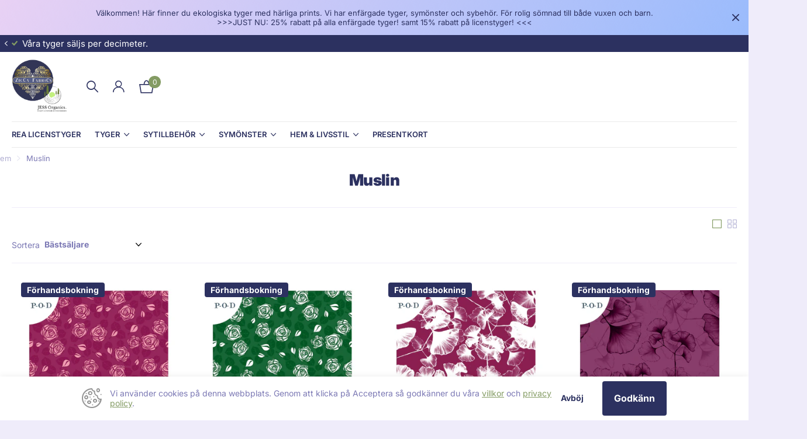

--- FILE ---
content_type: text/html; charset=utf-8
request_url: https://www.ziccafabrics.com/sv-no/collections/muslintyger
body_size: 32081
content:
<!doctype html>
<html lang="sv" data-theme="xclusive" dir="ltr" class="no-js ">
	<head>
		<meta charset="utf-8">
		<meta http-equiv="x-ua-compatible" content="ie=edge">
		<title>Muslin &ndash; ZicCa FabriCs</title><meta name="theme-color" content="">
		<meta name="MobileOptimized" content="320">
		<meta name="HandheldFriendly" content="true">
		<meta name="viewport" content="width=device-width, initial-scale=1, minimum-scale=1, maximum-scale=5, viewport-fit=cover, shrink-to-fit=no">
		<meta name="msapplication-config" content="//www.ziccafabrics.com/cdn/shop/t/17/assets/browserconfig.xml?v=52024572095365081671706867724">
		<link rel="canonical" href="https://www.ziccafabrics.com/sv-no/collections/muslintyger">
		<link rel="preconnect" href="https://fonts.shopifycdn.com" crossorigin><link rel="preload" as="style" href="//www.ziccafabrics.com/cdn/shop/t/17/assets/screen.css?v=7496211443792093031706867726">
		<link rel="preload" as="style" href="//www.ziccafabrics.com/cdn/shop/t/17/assets/theme-xclusive.css?v=143329351400972597121706867727">
		<link rel="preload" as="style" href="//www.ziccafabrics.com/cdn/shop/t/17/assets/screen-settings.css?v=49378101669017718761759343753">
		
		<link rel="preload" as="font" href="//www.ziccafabrics.com/cdn/fonts/inter/inter_n9.5eeac4b640934cb12c98bb58e5b212c8a842a731.woff2" type="font/woff2" crossorigin>
    <link rel="preload" as="font" href="//www.ziccafabrics.com/cdn/fonts/playfair_display/playfairdisplay_n4.9980f3e16959dc89137cc1369bfc3ae98af1deb9.woff2" type="font/woff2" crossorigin>
		<link rel="preload" as="font" href="//www.ziccafabrics.com/cdn/shop/t/17/assets/xclusive.woff2?v=96946264402571190891706867727" crossorigin>
		<link media="screen" rel="stylesheet" href="//www.ziccafabrics.com/cdn/shop/t/17/assets/screen.css?v=7496211443792093031706867726" id="core-css">
		<link media="screen" rel="stylesheet" href="//www.ziccafabrics.com/cdn/shop/t/17/assets/theme-xclusive.css?v=143329351400972597121706867727" id="xclusive-css">
		<noscript><link rel="stylesheet" href="//www.ziccafabrics.com/cdn/shop/t/17/assets/async-menu.css?v=46637512751524556091706867724"></noscript><link media="screen" rel="stylesheet" href="//www.ziccafabrics.com/cdn/shop/t/17/assets/page-collection.css?v=127868299400267201711706867726" id="collection-css"><link media="screen" rel="stylesheet" href="//www.ziccafabrics.com/cdn/shop/t/17/assets/screen-settings.css?v=49378101669017718761759343753" id="custom-css"><link rel="icon" href="//www.ziccafabrics.com/cdn/shop/files/Logo_Combined_f669b101-c2a9-48e8-a4ce-b9644b1b7ba3.png?crop=center&height=32&v=1683877418&width=32" type="image/png">
			<link rel="mask-icon" href="safari-pinned-tab.svg" color="#333333">
			<link rel="apple-touch-icon" href="apple-touch-icon.png"><link rel="manifest" href="//www.ziccafabrics.com/cdn/shop/t/17/assets/manifest.json?v=29040392606353692311706867726">
		<script>document.documentElement.classList.remove('no-js'); document.documentElement.classList.add('js');</script>
		<meta name="msapplication-config" content="//www.ziccafabrics.com/cdn/shop/t/17/assets/browserconfig.xml?v=52024572095365081671706867724">
<meta property="og:title" content="Muslin">
<meta property="og:type" content="product.group">
<meta property="og:description" content="ZicCa FabriCs är det perfekta stället för dig som vill sy och skapa unika kläder för både barn & vuxen i tyger som är designade exklusivt för oss. Vi tycker att det är viktigt att ta hänsyn till människa och miljö och därför väljer vi att i första hand köpa in hållbara tyger.">
<meta property="og:site_name" content="ZicCa FabriCs">
<meta property="og:url" content="https://www.ziccafabrics.com/sv-no/collections/muslintyger">

<meta property="og:image" content="//www.ziccafabrics.com/cdn/shop/files/Papperstejp_2021.png?crop=center&height=500&v=1621591648&width=600">

<meta name="twitter:title" content="Muslin">
<meta name="twitter:description" content="ZicCa FabriCs är det perfekta stället för dig som vill sy och skapa unika kläder för både barn & vuxen i tyger som är designade exklusivt för oss. Vi tycker att det är viktigt att ta hänsyn till människa och miljö och därför väljer vi att i första hand köpa in hållbara tyger.">
<meta name="twitter:site" content="ZicCa FabriCs">


<script type="application/ld+json">
  [{
      "@context": "http://schema.org/",
      "@type": "Organization",
      "url": "https://www.ziccafabrics.com/sv-no/collections/muslintyger",
      "name": "ZicCa FabriCs",
      "legalName": "ZicCa FabriCs",
      "description": "ZicCa FabriCs är det perfekta stället för dig som vill sy och skapa unika kläder för både barn & vuxen i tyger som är designade exklusivt för oss. Vi tycker att det är viktigt att ta hänsyn till människa och miljö och därför väljer vi att i första hand köpa in hållbara tyger.","contactPoint": {
        "@type": "ContactPoint",
        "contactType": "Customer service",
        "telephone": "0730766852"
      },
      "address": {
        "@type": "PostalAddress",
        "streetAddress": "Ugglestigen 8",
        "addressLocality": "Åsbro",
        "postalCode": "694 60",
        "addressCountry": "SVERIGE"
      }
    },
    {
      "@context": "http://schema.org",
      "@type": "WebSite",
      "url": "https://www.ziccafabrics.com/sv-no/collections/muslintyger",
      "name": "ZicCa FabriCs",
      "description": "ZicCa FabriCs är det perfekta stället för dig som vill sy och skapa unika kläder för både barn & vuxen i tyger som är designade exklusivt för oss. Vi tycker att det är viktigt att ta hänsyn till människa och miljö och därför väljer vi att i första hand köpa in hållbara tyger.",
      "author": [
        {
          "@type": "Organization",
          "url": "https://www.someoneyouknow.online",
          "name": "Someoneyouknow",
          "address": {
            "@type": "PostalAddress",
            "streetAddress": "Wilhelminaplein 25",
            "addressLocality": "Eindhoven",
            "addressRegion": "NB",
            "postalCode": "5611 HG",
            "addressCountry": "NL"
          }
        }
      ]
    }
  ]
</script>

		<script>window.performance && window.performance.mark && window.performance.mark('shopify.content_for_header.start');</script><meta name="google-site-verification" content="8iqy-kZ89klI9mIwQsBhgbc4_1clz9RHBxNaUFJ1Vh8">
<meta name="google-site-verification" content="WBPlaBSAtuAht4ddB-vYTCLy8pNVwQhd6FLQc92phns">
<meta id="shopify-digital-wallet" name="shopify-digital-wallet" content="/11169046/digital_wallets/dialog">
<link rel="alternate" type="application/atom+xml" title="Feed" href="/sv-no/collections/muslintyger.atom" />
<link rel="alternate" hreflang="x-default" href="https://www.ziccafabrics.com/collections/muslintyger">
<link rel="alternate" hreflang="sv-NO" href="https://www.ziccafabrics.com/sv-no/collections/muslintyger">
<link rel="alternate" hreflang="sv-FI" href="https://www.ziccafabrics.com/sv-fi/collections/muslintyger">
<link rel="alternate" type="application/json+oembed" href="https://www.ziccafabrics.com/sv-no/collections/muslintyger.oembed">
<script async="async" src="/checkouts/internal/preloads.js?locale=sv-NO"></script>
<script id="shopify-features" type="application/json">{"accessToken":"946ae92f6e9adb2cd46f771b454c52c2","betas":["rich-media-storefront-analytics"],"domain":"www.ziccafabrics.com","predictiveSearch":true,"shopId":11169046,"locale":"sv"}</script>
<script>var Shopify = Shopify || {};
Shopify.shop = "zicca-fabrics.myshopify.com";
Shopify.locale = "sv";
Shopify.currency = {"active":"NOK","rate":"1.0931646"};
Shopify.country = "NO";
Shopify.theme = {"name":"Xclusive 1.7.0 2feb2024","id":158448255302,"schema_name":"Xclusive","schema_version":"1.7.0","theme_store_id":2221,"role":"main"};
Shopify.theme.handle = "null";
Shopify.theme.style = {"id":null,"handle":null};
Shopify.cdnHost = "www.ziccafabrics.com/cdn";
Shopify.routes = Shopify.routes || {};
Shopify.routes.root = "/sv-no/";</script>
<script type="module">!function(o){(o.Shopify=o.Shopify||{}).modules=!0}(window);</script>
<script>!function(o){function n(){var o=[];function n(){o.push(Array.prototype.slice.apply(arguments))}return n.q=o,n}var t=o.Shopify=o.Shopify||{};t.loadFeatures=n(),t.autoloadFeatures=n()}(window);</script>
<script id="shop-js-analytics" type="application/json">{"pageType":"collection"}</script>
<script defer="defer" async type="module" src="//www.ziccafabrics.com/cdn/shopifycloud/shop-js/modules/v2/client.init-shop-cart-sync_A2-UfxlJ.sv.esm.js"></script>
<script defer="defer" async type="module" src="//www.ziccafabrics.com/cdn/shopifycloud/shop-js/modules/v2/chunk.common_BcTsIl4l.esm.js"></script>
<script type="module">
  await import("//www.ziccafabrics.com/cdn/shopifycloud/shop-js/modules/v2/client.init-shop-cart-sync_A2-UfxlJ.sv.esm.js");
await import("//www.ziccafabrics.com/cdn/shopifycloud/shop-js/modules/v2/chunk.common_BcTsIl4l.esm.js");

  window.Shopify.SignInWithShop?.initShopCartSync?.({"fedCMEnabled":true,"windoidEnabled":true});

</script>
<script>(function() {
  var isLoaded = false;
  function asyncLoad() {
    if (isLoaded) return;
    isLoaded = true;
    var urls = ["\/\/cdn.shopify.com\/proxy\/94f9bd071613a987766f3a69c29da42ed7468d27c8ad3b25592a0e162325be08\/static.cdn.printful.com\/static\/js\/external\/shopify-product-customizer.js?v=0.28\u0026shop=zicca-fabrics.myshopify.com\u0026sp-cache-control=cHVibGljLCBtYXgtYWdlPTkwMA","\/\/cdn.shopify.com\/proxy\/8ad7d6b42266c7dd7e93b4c337b6276a64623c9af930da6b584e2a63fd85d5be\/bucket.useifsapp.com\/theme-files-min\/js\/ifs-script-tag-min.js?v=2\u0026shop=zicca-fabrics.myshopify.com\u0026sp-cache-control=cHVibGljLCBtYXgtYWdlPTkwMA"];
    for (var i = 0; i < urls.length; i++) {
      var s = document.createElement('script');
      s.type = 'text/javascript';
      s.async = true;
      s.src = urls[i];
      var x = document.getElementsByTagName('script')[0];
      x.parentNode.insertBefore(s, x);
    }
  };
  if(window.attachEvent) {
    window.attachEvent('onload', asyncLoad);
  } else {
    window.addEventListener('load', asyncLoad, false);
  }
})();</script>
<script id="__st">var __st={"a":11169046,"offset":3600,"reqid":"06cb00cf-edec-4e8b-978d-e298b45bba10-1764505151","pageurl":"www.ziccafabrics.com\/sv-no\/collections\/muslintyger","u":"ce72283f5283","p":"collection","rtyp":"collection","rid":303961702600};</script>
<script>window.ShopifyPaypalV4VisibilityTracking = true;</script>
<script id="captcha-bootstrap">!function(){'use strict';const t='contact',e='account',n='new_comment',o=[[t,t],['blogs',n],['comments',n],[t,'customer']],c=[[e,'customer_login'],[e,'guest_login'],[e,'recover_customer_password'],[e,'create_customer']],r=t=>t.map((([t,e])=>`form[action*='/${t}']:not([data-nocaptcha='true']) input[name='form_type'][value='${e}']`)).join(','),a=t=>()=>t?[...document.querySelectorAll(t)].map((t=>t.form)):[];function s(){const t=[...o],e=r(t);return a(e)}const i='password',u='form_key',d=['recaptcha-v3-token','g-recaptcha-response','h-captcha-response',i],f=()=>{try{return window.sessionStorage}catch{return}},m='__shopify_v',_=t=>t.elements[u];function p(t,e,n=!1){try{const o=window.sessionStorage,c=JSON.parse(o.getItem(e)),{data:r}=function(t){const{data:e,action:n}=t;return t[m]||n?{data:e,action:n}:{data:t,action:n}}(c);for(const[e,n]of Object.entries(r))t.elements[e]&&(t.elements[e].value=n);n&&o.removeItem(e)}catch(o){console.error('form repopulation failed',{error:o})}}const l='form_type',E='cptcha';function T(t){t.dataset[E]=!0}const w=window,h=w.document,L='Shopify',v='ce_forms',y='captcha';let A=!1;((t,e)=>{const n=(g='f06e6c50-85a8-45c8-87d0-21a2b65856fe',I='https://cdn.shopify.com/shopifycloud/storefront-forms-hcaptcha/ce_storefront_forms_captcha_hcaptcha.v1.5.2.iife.js',D={infoText:'Skyddas av hCaptcha',privacyText:'Integritet',termsText:'Villkor'},(t,e,n)=>{const o=w[L][v],c=o.bindForm;if(c)return c(t,g,e,D).then(n);var r;o.q.push([[t,g,e,D],n]),r=I,A||(h.body.append(Object.assign(h.createElement('script'),{id:'captcha-provider',async:!0,src:r})),A=!0)});var g,I,D;w[L]=w[L]||{},w[L][v]=w[L][v]||{},w[L][v].q=[],w[L][y]=w[L][y]||{},w[L][y].protect=function(t,e){n(t,void 0,e),T(t)},Object.freeze(w[L][y]),function(t,e,n,w,h,L){const[v,y,A,g]=function(t,e,n){const i=e?o:[],u=t?c:[],d=[...i,...u],f=r(d),m=r(i),_=r(d.filter((([t,e])=>n.includes(e))));return[a(f),a(m),a(_),s()]}(w,h,L),I=t=>{const e=t.target;return e instanceof HTMLFormElement?e:e&&e.form},D=t=>v().includes(t);t.addEventListener('submit',(t=>{const e=I(t);if(!e)return;const n=D(e)&&!e.dataset.hcaptchaBound&&!e.dataset.recaptchaBound,o=_(e),c=g().includes(e)&&(!o||!o.value);(n||c)&&t.preventDefault(),c&&!n&&(function(t){try{if(!f())return;!function(t){const e=f();if(!e)return;const n=_(t);if(!n)return;const o=n.value;o&&e.removeItem(o)}(t);const e=Array.from(Array(32),(()=>Math.random().toString(36)[2])).join('');!function(t,e){_(t)||t.append(Object.assign(document.createElement('input'),{type:'hidden',name:u})),t.elements[u].value=e}(t,e),function(t,e){const n=f();if(!n)return;const o=[...t.querySelectorAll(`input[type='${i}']`)].map((({name:t})=>t)),c=[...d,...o],r={};for(const[a,s]of new FormData(t).entries())c.includes(a)||(r[a]=s);n.setItem(e,JSON.stringify({[m]:1,action:t.action,data:r}))}(t,e)}catch(e){console.error('failed to persist form',e)}}(e),e.submit())}));const S=(t,e)=>{t&&!t.dataset[E]&&(n(t,e.some((e=>e===t))),T(t))};for(const o of['focusin','change'])t.addEventListener(o,(t=>{const e=I(t);D(e)&&S(e,y())}));const B=e.get('form_key'),M=e.get(l),P=B&&M;t.addEventListener('DOMContentLoaded',(()=>{const t=y();if(P)for(const e of t)e.elements[l].value===M&&p(e,B);[...new Set([...A(),...v().filter((t=>'true'===t.dataset.shopifyCaptcha))])].forEach((e=>S(e,t)))}))}(h,new URLSearchParams(w.location.search),n,t,e,['guest_login'])})(!0,!0)}();</script>
<script integrity="sha256-52AcMU7V7pcBOXWImdc/TAGTFKeNjmkeM1Pvks/DTgc=" data-source-attribution="shopify.loadfeatures" defer="defer" src="//www.ziccafabrics.com/cdn/shopifycloud/storefront/assets/storefront/load_feature-81c60534.js" crossorigin="anonymous"></script>
<script data-source-attribution="shopify.dynamic_checkout.dynamic.init">var Shopify=Shopify||{};Shopify.PaymentButton=Shopify.PaymentButton||{isStorefrontPortableWallets:!0,init:function(){window.Shopify.PaymentButton.init=function(){};var t=document.createElement("script");t.src="https://www.ziccafabrics.com/cdn/shopifycloud/portable-wallets/latest/portable-wallets.sv.js",t.type="module",document.head.appendChild(t)}};
</script>
<script data-source-attribution="shopify.dynamic_checkout.buyer_consent">
  function portableWalletsHideBuyerConsent(e){var t=document.getElementById("shopify-buyer-consent"),n=document.getElementById("shopify-subscription-policy-button");t&&n&&(t.classList.add("hidden"),t.setAttribute("aria-hidden","true"),n.removeEventListener("click",e))}function portableWalletsShowBuyerConsent(e){var t=document.getElementById("shopify-buyer-consent"),n=document.getElementById("shopify-subscription-policy-button");t&&n&&(t.classList.remove("hidden"),t.removeAttribute("aria-hidden"),n.addEventListener("click",e))}window.Shopify?.PaymentButton&&(window.Shopify.PaymentButton.hideBuyerConsent=portableWalletsHideBuyerConsent,window.Shopify.PaymentButton.showBuyerConsent=portableWalletsShowBuyerConsent);
</script>
<script data-source-attribution="shopify.dynamic_checkout.cart.bootstrap">document.addEventListener("DOMContentLoaded",(function(){function t(){return document.querySelector("shopify-accelerated-checkout-cart, shopify-accelerated-checkout")}if(t())Shopify.PaymentButton.init();else{new MutationObserver((function(e,n){t()&&(Shopify.PaymentButton.init(),n.disconnect())})).observe(document.body,{childList:!0,subtree:!0})}}));
</script>

<script>window.performance && window.performance.mark && window.performance.mark('shopify.content_for_header.end');</script>
		
	<script src="https://cdn.shopify.com/extensions/019a81cb-474f-76ba-90ef-a5925cebb129/shopify-remix-boilerplate-44/assets/instagram-story.js" type="text/javascript" defer="defer"></script>
<link href="https://cdn.shopify.com/extensions/019a81cb-474f-76ba-90ef-a5925cebb129/shopify-remix-boilerplate-44/assets/instagram-story.css" rel="stylesheet" type="text/css" media="all">
<link href="https://monorail-edge.shopifysvc.com" rel="dns-prefetch">
<script>(function(){if ("sendBeacon" in navigator && "performance" in window) {try {var session_token_from_headers = performance.getEntriesByType('navigation')[0].serverTiming.find(x => x.name == '_s').description;} catch {var session_token_from_headers = undefined;}var session_cookie_matches = document.cookie.match(/_shopify_s=([^;]*)/);var session_token_from_cookie = session_cookie_matches && session_cookie_matches.length === 2 ? session_cookie_matches[1] : "";var session_token = session_token_from_headers || session_token_from_cookie || "";function handle_abandonment_event(e) {var entries = performance.getEntries().filter(function(entry) {return /monorail-edge.shopifysvc.com/.test(entry.name);});if (!window.abandonment_tracked && entries.length === 0) {window.abandonment_tracked = true;var currentMs = Date.now();var navigation_start = performance.timing.navigationStart;var payload = {shop_id: 11169046,url: window.location.href,navigation_start,duration: currentMs - navigation_start,session_token,page_type: "collection"};window.navigator.sendBeacon("https://monorail-edge.shopifysvc.com/v1/produce", JSON.stringify({schema_id: "online_store_buyer_site_abandonment/1.1",payload: payload,metadata: {event_created_at_ms: currentMs,event_sent_at_ms: currentMs}}));}}window.addEventListener('pagehide', handle_abandonment_event);}}());</script>
<script id="web-pixels-manager-setup">(function e(e,d,r,n,o){if(void 0===o&&(o={}),!Boolean(null===(a=null===(i=window.Shopify)||void 0===i?void 0:i.analytics)||void 0===a?void 0:a.replayQueue)){var i,a;window.Shopify=window.Shopify||{};var t=window.Shopify;t.analytics=t.analytics||{};var s=t.analytics;s.replayQueue=[],s.publish=function(e,d,r){return s.replayQueue.push([e,d,r]),!0};try{self.performance.mark("wpm:start")}catch(e){}var l=function(){var e={modern:/Edge?\/(1{2}[4-9]|1[2-9]\d|[2-9]\d{2}|\d{4,})\.\d+(\.\d+|)|Firefox\/(1{2}[4-9]|1[2-9]\d|[2-9]\d{2}|\d{4,})\.\d+(\.\d+|)|Chrom(ium|e)\/(9{2}|\d{3,})\.\d+(\.\d+|)|(Maci|X1{2}).+ Version\/(15\.\d+|(1[6-9]|[2-9]\d|\d{3,})\.\d+)([,.]\d+|)( \(\w+\)|)( Mobile\/\w+|) Safari\/|Chrome.+OPR\/(9{2}|\d{3,})\.\d+\.\d+|(CPU[ +]OS|iPhone[ +]OS|CPU[ +]iPhone|CPU IPhone OS|CPU iPad OS)[ +]+(15[._]\d+|(1[6-9]|[2-9]\d|\d{3,})[._]\d+)([._]\d+|)|Android:?[ /-](13[3-9]|1[4-9]\d|[2-9]\d{2}|\d{4,})(\.\d+|)(\.\d+|)|Android.+Firefox\/(13[5-9]|1[4-9]\d|[2-9]\d{2}|\d{4,})\.\d+(\.\d+|)|Android.+Chrom(ium|e)\/(13[3-9]|1[4-9]\d|[2-9]\d{2}|\d{4,})\.\d+(\.\d+|)|SamsungBrowser\/([2-9]\d|\d{3,})\.\d+/,legacy:/Edge?\/(1[6-9]|[2-9]\d|\d{3,})\.\d+(\.\d+|)|Firefox\/(5[4-9]|[6-9]\d|\d{3,})\.\d+(\.\d+|)|Chrom(ium|e)\/(5[1-9]|[6-9]\d|\d{3,})\.\d+(\.\d+|)([\d.]+$|.*Safari\/(?![\d.]+ Edge\/[\d.]+$))|(Maci|X1{2}).+ Version\/(10\.\d+|(1[1-9]|[2-9]\d|\d{3,})\.\d+)([,.]\d+|)( \(\w+\)|)( Mobile\/\w+|) Safari\/|Chrome.+OPR\/(3[89]|[4-9]\d|\d{3,})\.\d+\.\d+|(CPU[ +]OS|iPhone[ +]OS|CPU[ +]iPhone|CPU IPhone OS|CPU iPad OS)[ +]+(10[._]\d+|(1[1-9]|[2-9]\d|\d{3,})[._]\d+)([._]\d+|)|Android:?[ /-](13[3-9]|1[4-9]\d|[2-9]\d{2}|\d{4,})(\.\d+|)(\.\d+|)|Mobile Safari.+OPR\/([89]\d|\d{3,})\.\d+\.\d+|Android.+Firefox\/(13[5-9]|1[4-9]\d|[2-9]\d{2}|\d{4,})\.\d+(\.\d+|)|Android.+Chrom(ium|e)\/(13[3-9]|1[4-9]\d|[2-9]\d{2}|\d{4,})\.\d+(\.\d+|)|Android.+(UC? ?Browser|UCWEB|U3)[ /]?(15\.([5-9]|\d{2,})|(1[6-9]|[2-9]\d|\d{3,})\.\d+)\.\d+|SamsungBrowser\/(5\.\d+|([6-9]|\d{2,})\.\d+)|Android.+MQ{2}Browser\/(14(\.(9|\d{2,})|)|(1[5-9]|[2-9]\d|\d{3,})(\.\d+|))(\.\d+|)|K[Aa][Ii]OS\/(3\.\d+|([4-9]|\d{2,})\.\d+)(\.\d+|)/},d=e.modern,r=e.legacy,n=navigator.userAgent;return n.match(d)?"modern":n.match(r)?"legacy":"unknown"}(),u="modern"===l?"modern":"legacy",c=(null!=n?n:{modern:"",legacy:""})[u],f=function(e){return[e.baseUrl,"/wpm","/b",e.hashVersion,"modern"===e.buildTarget?"m":"l",".js"].join("")}({baseUrl:d,hashVersion:r,buildTarget:u}),m=function(e){var d=e.version,r=e.bundleTarget,n=e.surface,o=e.pageUrl,i=e.monorailEndpoint;return{emit:function(e){var a=e.status,t=e.errorMsg,s=(new Date).getTime(),l=JSON.stringify({metadata:{event_sent_at_ms:s},events:[{schema_id:"web_pixels_manager_load/3.1",payload:{version:d,bundle_target:r,page_url:o,status:a,surface:n,error_msg:t},metadata:{event_created_at_ms:s}}]});if(!i)return console&&console.warn&&console.warn("[Web Pixels Manager] No Monorail endpoint provided, skipping logging."),!1;try{return self.navigator.sendBeacon.bind(self.navigator)(i,l)}catch(e){}var u=new XMLHttpRequest;try{return u.open("POST",i,!0),u.setRequestHeader("Content-Type","text/plain"),u.send(l),!0}catch(e){return console&&console.warn&&console.warn("[Web Pixels Manager] Got an unhandled error while logging to Monorail."),!1}}}}({version:r,bundleTarget:l,surface:e.surface,pageUrl:self.location.href,monorailEndpoint:e.monorailEndpoint});try{o.browserTarget=l,function(e){var d=e.src,r=e.async,n=void 0===r||r,o=e.onload,i=e.onerror,a=e.sri,t=e.scriptDataAttributes,s=void 0===t?{}:t,l=document.createElement("script"),u=document.querySelector("head"),c=document.querySelector("body");if(l.async=n,l.src=d,a&&(l.integrity=a,l.crossOrigin="anonymous"),s)for(var f in s)if(Object.prototype.hasOwnProperty.call(s,f))try{l.dataset[f]=s[f]}catch(e){}if(o&&l.addEventListener("load",o),i&&l.addEventListener("error",i),u)u.appendChild(l);else{if(!c)throw new Error("Did not find a head or body element to append the script");c.appendChild(l)}}({src:f,async:!0,onload:function(){if(!function(){var e,d;return Boolean(null===(d=null===(e=window.Shopify)||void 0===e?void 0:e.analytics)||void 0===d?void 0:d.initialized)}()){var d=window.webPixelsManager.init(e)||void 0;if(d){var r=window.Shopify.analytics;r.replayQueue.forEach((function(e){var r=e[0],n=e[1],o=e[2];d.publishCustomEvent(r,n,o)})),r.replayQueue=[],r.publish=d.publishCustomEvent,r.visitor=d.visitor,r.initialized=!0}}},onerror:function(){return m.emit({status:"failed",errorMsg:"".concat(f," has failed to load")})},sri:function(e){var d=/^sha384-[A-Za-z0-9+/=]+$/;return"string"==typeof e&&d.test(e)}(c)?c:"",scriptDataAttributes:o}),m.emit({status:"loading"})}catch(e){m.emit({status:"failed",errorMsg:(null==e?void 0:e.message)||"Unknown error"})}}})({shopId: 11169046,storefrontBaseUrl: "https://www.ziccafabrics.com",extensionsBaseUrl: "https://extensions.shopifycdn.com/cdn/shopifycloud/web-pixels-manager",monorailEndpoint: "https://monorail-edge.shopifysvc.com/unstable/produce_batch",surface: "storefront-renderer",enabledBetaFlags: ["2dca8a86"],webPixelsConfigList: [{"id":"1108410694","configuration":"{\"config\":\"{\\\"pixel_id\\\":\\\"G-5656J1W9ZN\\\",\\\"target_country\\\":\\\"SE\\\",\\\"gtag_events\\\":[{\\\"type\\\":\\\"search\\\",\\\"action_label\\\":[\\\"G-5656J1W9ZN\\\",\\\"AW-408456335\\\/oJ3PCOamtPkBEI-Z4sIB\\\"]},{\\\"type\\\":\\\"begin_checkout\\\",\\\"action_label\\\":[\\\"G-5656J1W9ZN\\\",\\\"AW-408456335\\\/jqf1COOmtPkBEI-Z4sIB\\\"]},{\\\"type\\\":\\\"view_item\\\",\\\"action_label\\\":[\\\"G-5656J1W9ZN\\\",\\\"AW-408456335\\\/CcdICN2mtPkBEI-Z4sIB\\\",\\\"MC-TNFBWJ1866\\\"]},{\\\"type\\\":\\\"purchase\\\",\\\"action_label\\\":[\\\"G-5656J1W9ZN\\\",\\\"AW-408456335\\\/ohvoCNqmtPkBEI-Z4sIB\\\",\\\"MC-TNFBWJ1866\\\"]},{\\\"type\\\":\\\"page_view\\\",\\\"action_label\\\":[\\\"G-5656J1W9ZN\\\",\\\"AW-408456335\\\/2nA7CNemtPkBEI-Z4sIB\\\",\\\"MC-TNFBWJ1866\\\"]},{\\\"type\\\":\\\"add_payment_info\\\",\\\"action_label\\\":[\\\"G-5656J1W9ZN\\\",\\\"AW-408456335\\\/w9KDCOmmtPkBEI-Z4sIB\\\"]},{\\\"type\\\":\\\"add_to_cart\\\",\\\"action_label\\\":[\\\"G-5656J1W9ZN\\\",\\\"AW-408456335\\\/RjfZCOCmtPkBEI-Z4sIB\\\"]}],\\\"enable_monitoring_mode\\\":false}\"}","eventPayloadVersion":"v1","runtimeContext":"OPEN","scriptVersion":"b2a88bafab3e21179ed38636efcd8a93","type":"APP","apiClientId":1780363,"privacyPurposes":[],"dataSharingAdjustments":{"protectedCustomerApprovalScopes":["read_customer_address","read_customer_email","read_customer_name","read_customer_personal_data","read_customer_phone"]}},{"id":"369262918","configuration":"{\"pixel_id\":\"196730608950887\",\"pixel_type\":\"facebook_pixel\",\"metaapp_system_user_token\":\"-\"}","eventPayloadVersion":"v1","runtimeContext":"OPEN","scriptVersion":"ca16bc87fe92b6042fbaa3acc2fbdaa6","type":"APP","apiClientId":2329312,"privacyPurposes":["ANALYTICS","MARKETING","SALE_OF_DATA"],"dataSharingAdjustments":{"protectedCustomerApprovalScopes":["read_customer_address","read_customer_email","read_customer_name","read_customer_personal_data","read_customer_phone"]}},{"id":"shopify-app-pixel","configuration":"{}","eventPayloadVersion":"v1","runtimeContext":"STRICT","scriptVersion":"0450","apiClientId":"shopify-pixel","type":"APP","privacyPurposes":["ANALYTICS","MARKETING"]},{"id":"shopify-custom-pixel","eventPayloadVersion":"v1","runtimeContext":"LAX","scriptVersion":"0450","apiClientId":"shopify-pixel","type":"CUSTOM","privacyPurposes":["ANALYTICS","MARKETING"]}],isMerchantRequest: false,initData: {"shop":{"name":"ZicCa FabriCs","paymentSettings":{"currencyCode":"SEK"},"myshopifyDomain":"zicca-fabrics.myshopify.com","countryCode":"SE","storefrontUrl":"https:\/\/www.ziccafabrics.com\/sv-no"},"customer":null,"cart":null,"checkout":null,"productVariants":[],"purchasingCompany":null},},"https://www.ziccafabrics.com/cdn","ae1676cfwd2530674p4253c800m34e853cb",{"modern":"","legacy":""},{"shopId":"11169046","storefrontBaseUrl":"https:\/\/www.ziccafabrics.com","extensionBaseUrl":"https:\/\/extensions.shopifycdn.com\/cdn\/shopifycloud\/web-pixels-manager","surface":"storefront-renderer","enabledBetaFlags":"[\"2dca8a86\"]","isMerchantRequest":"false","hashVersion":"ae1676cfwd2530674p4253c800m34e853cb","publish":"custom","events":"[[\"page_viewed\",{}],[\"collection_viewed\",{\"collection\":{\"id\":\"303961702600\",\"title\":\"Muslin\",\"productVariants\":[{\"price\":{\"amount\":295.0,\"currencyCode\":\"NOK\"},\"product\":{\"title\":\"Rosor Rosa - Bomullsmuslin 120gram\",\"vendor\":\"ZicCa FabriCs - Miljösmart Val!\",\"id\":\"8695875076422\",\"untranslatedTitle\":\"Rosor Rosa - Bomullsmuslin 120gram\",\"url\":\"\/sv-no\/products\/rosor-rosa-bomullsmuslin-120gram\",\"type\":\"\"},\"id\":\"48830743380294\",\"image\":{\"src\":\"\/\/www.ziccafabrics.com\/cdn\/shop\/files\/Rosesnew2022cutpinkonpink.png?v=1700755394\"},\"sku\":\"101800025644\",\"title\":\"Default Title\",\"untranslatedTitle\":\"Default Title\"},{\"price\":{\"amount\":295.0,\"currencyCode\":\"NOK\"},\"product\":{\"title\":\"Rosor grön - Bomullsmuslin 120gram\",\"vendor\":\"ZicCa FabriCs - Miljösmart Val!\",\"id\":\"8695330242886\",\"untranslatedTitle\":\"Rosor grön - Bomullsmuslin 120gram\",\"url\":\"\/sv-no\/products\/rosor-gron-bomullsmuslin-120gram\",\"type\":\"\"},\"id\":\"48829636182342\",\"image\":{\"src\":\"\/\/www.ziccafabrics.com\/cdn\/shop\/files\/Rosesnew2022cutgreenwhite.png?v=1700754227\"},\"sku\":\"101800025581\",\"title\":\"Default Title\",\"untranslatedTitle\":\"Default Title\"},{\"price\":{\"amount\":218.0,\"currencyCode\":\"NOK\"},\"product\":{\"title\":\"Ginkgo Leaves Mauve - Bomullsmuslin 120gram\",\"vendor\":\"ZicCa FabriCs - Miljösmart Val!\",\"id\":\"8699335868742\",\"untranslatedTitle\":\"Ginkgo Leaves Mauve - Bomullsmuslin 120gram\",\"url\":\"\/sv-no\/products\/ginkgo-leaves-mauve-bomullsmuslin-120gram\",\"type\":\"\"},\"id\":\"48840835268934\",\"image\":{\"src\":\"\/\/www.ziccafabrics.com\/cdn\/shop\/files\/GingkowhiteonMauve_6b92afa7-ef74-4b3c-839f-6e74f6aec93d.png?v=1701029918\"},\"sku\":\"101800026184\",\"title\":\"Default Title\",\"untranslatedTitle\":\"Default Title\"},{\"price\":{\"amount\":218.0,\"currencyCode\":\"NOK\"},\"product\":{\"title\":\"Gingko Leaves bomullsmuslin 120gm\",\"vendor\":\"ZicCa FabriCs - Miljösmart Val!\",\"id\":\"8747806622022\",\"untranslatedTitle\":\"Gingko Leaves bomullsmuslin 120gm\",\"url\":\"\/sv-no\/products\/cotton-muslin-double-gaze-120gm\",\"type\":\"\"},\"id\":\"49008011280710\",\"image\":{\"src\":\"\/\/www.ziccafabrics.com\/cdn\/shop\/files\/GingkoleavesMauvepod.png?v=1705080748\"},\"sku\":\"101800032387\",\"title\":\"Default Title\",\"untranslatedTitle\":\"Default Title\"},{\"price\":{\"amount\":218.0,\"currencyCode\":\"NOK\"},\"product\":{\"title\":\"Splash pastell - Bomullsmuslin 120gram\",\"vendor\":\"ZicCa FabriCs - Miljösmart Val!\",\"id\":\"8699382432070\",\"untranslatedTitle\":\"Splash pastell - Bomullsmuslin 120gram\",\"url\":\"\/sv-no\/products\/splash-pastell-bomullsmuslin-120gram\",\"type\":\"\"},\"id\":\"48840899952966\",\"image\":{\"src\":\"\/\/www.ziccafabrics.com\/cdn\/shop\/files\/Splashpasteller.png?v=1701030718\"},\"sku\":\"101800026186\",\"title\":\"Default Title\",\"untranslatedTitle\":\"Default Title\"},{\"price\":{\"amount\":218.0,\"currencyCode\":\"NOK\"},\"product\":{\"title\":\"Gingko Leaves soft green - Bomullsmuslin 120gram\",\"vendor\":\"ZicCa FabriCs - Miljösmart Val!\",\"id\":\"8699315454278\",\"untranslatedTitle\":\"Gingko Leaves soft green - Bomullsmuslin 120gram\",\"url\":\"\/sv-no\/products\/gingko-leaves-soft-green-bomullsmuslin-120gram\",\"type\":\"\"},\"id\":\"48840812429638\",\"image\":{\"src\":\"\/\/www.ziccafabrics.com\/cdn\/shop\/files\/Gingkowhitesoftgreen.png?v=1701029811\"},\"sku\":\"101800026181\",\"title\":\"Default Title\",\"untranslatedTitle\":\"Default Title\"}]}}]]"});</script><script>
  window.ShopifyAnalytics = window.ShopifyAnalytics || {};
  window.ShopifyAnalytics.meta = window.ShopifyAnalytics.meta || {};
  window.ShopifyAnalytics.meta.currency = 'NOK';
  var meta = {"products":[{"id":8695875076422,"gid":"gid:\/\/shopify\/Product\/8695875076422","vendor":"ZicCa FabriCs - Miljösmart Val!","type":"","variants":[{"id":48830743380294,"price":29500,"name":"Rosor Rosa - Bomullsmuslin 120gram","public_title":null,"sku":"101800025644"}],"remote":false},{"id":8695330242886,"gid":"gid:\/\/shopify\/Product\/8695330242886","vendor":"ZicCa FabriCs - Miljösmart Val!","type":"","variants":[{"id":48829636182342,"price":29500,"name":"Rosor grön - Bomullsmuslin 120gram","public_title":null,"sku":"101800025581"}],"remote":false},{"id":8699335868742,"gid":"gid:\/\/shopify\/Product\/8699335868742","vendor":"ZicCa FabriCs - Miljösmart Val!","type":"","variants":[{"id":48840835268934,"price":21800,"name":"Ginkgo Leaves Mauve - Bomullsmuslin 120gram","public_title":null,"sku":"101800026184"}],"remote":false},{"id":8747806622022,"gid":"gid:\/\/shopify\/Product\/8747806622022","vendor":"ZicCa FabriCs - Miljösmart Val!","type":"","variants":[{"id":49008011280710,"price":21800,"name":"Gingko Leaves bomullsmuslin 120gm","public_title":null,"sku":"101800032387"}],"remote":false},{"id":8699382432070,"gid":"gid:\/\/shopify\/Product\/8699382432070","vendor":"ZicCa FabriCs - Miljösmart Val!","type":"","variants":[{"id":48840899952966,"price":21800,"name":"Splash pastell - Bomullsmuslin 120gram","public_title":null,"sku":"101800026186"}],"remote":false},{"id":8699315454278,"gid":"gid:\/\/shopify\/Product\/8699315454278","vendor":"ZicCa FabriCs - Miljösmart Val!","type":"","variants":[{"id":48840812429638,"price":21800,"name":"Gingko Leaves soft green - Bomullsmuslin 120gram","public_title":null,"sku":"101800026181"}],"remote":false}],"page":{"pageType":"collection","resourceType":"collection","resourceId":303961702600}};
  for (var attr in meta) {
    window.ShopifyAnalytics.meta[attr] = meta[attr];
  }
</script>
<script class="analytics">
  (function () {
    var customDocumentWrite = function(content) {
      var jquery = null;

      if (window.jQuery) {
        jquery = window.jQuery;
      } else if (window.Checkout && window.Checkout.$) {
        jquery = window.Checkout.$;
      }

      if (jquery) {
        jquery('body').append(content);
      }
    };

    var hasLoggedConversion = function(token) {
      if (token) {
        return document.cookie.indexOf('loggedConversion=' + token) !== -1;
      }
      return false;
    }

    var setCookieIfConversion = function(token) {
      if (token) {
        var twoMonthsFromNow = new Date(Date.now());
        twoMonthsFromNow.setMonth(twoMonthsFromNow.getMonth() + 2);

        document.cookie = 'loggedConversion=' + token + '; expires=' + twoMonthsFromNow;
      }
    }

    var trekkie = window.ShopifyAnalytics.lib = window.trekkie = window.trekkie || [];
    if (trekkie.integrations) {
      return;
    }
    trekkie.methods = [
      'identify',
      'page',
      'ready',
      'track',
      'trackForm',
      'trackLink'
    ];
    trekkie.factory = function(method) {
      return function() {
        var args = Array.prototype.slice.call(arguments);
        args.unshift(method);
        trekkie.push(args);
        return trekkie;
      };
    };
    for (var i = 0; i < trekkie.methods.length; i++) {
      var key = trekkie.methods[i];
      trekkie[key] = trekkie.factory(key);
    }
    trekkie.load = function(config) {
      trekkie.config = config || {};
      trekkie.config.initialDocumentCookie = document.cookie;
      var first = document.getElementsByTagName('script')[0];
      var script = document.createElement('script');
      script.type = 'text/javascript';
      script.onerror = function(e) {
        var scriptFallback = document.createElement('script');
        scriptFallback.type = 'text/javascript';
        scriptFallback.onerror = function(error) {
                var Monorail = {
      produce: function produce(monorailDomain, schemaId, payload) {
        var currentMs = new Date().getTime();
        var event = {
          schema_id: schemaId,
          payload: payload,
          metadata: {
            event_created_at_ms: currentMs,
            event_sent_at_ms: currentMs
          }
        };
        return Monorail.sendRequest("https://" + monorailDomain + "/v1/produce", JSON.stringify(event));
      },
      sendRequest: function sendRequest(endpointUrl, payload) {
        // Try the sendBeacon API
        if (window && window.navigator && typeof window.navigator.sendBeacon === 'function' && typeof window.Blob === 'function' && !Monorail.isIos12()) {
          var blobData = new window.Blob([payload], {
            type: 'text/plain'
          });

          if (window.navigator.sendBeacon(endpointUrl, blobData)) {
            return true;
          } // sendBeacon was not successful

        } // XHR beacon

        var xhr = new XMLHttpRequest();

        try {
          xhr.open('POST', endpointUrl);
          xhr.setRequestHeader('Content-Type', 'text/plain');
          xhr.send(payload);
        } catch (e) {
          console.log(e);
        }

        return false;
      },
      isIos12: function isIos12() {
        return window.navigator.userAgent.lastIndexOf('iPhone; CPU iPhone OS 12_') !== -1 || window.navigator.userAgent.lastIndexOf('iPad; CPU OS 12_') !== -1;
      }
    };
    Monorail.produce('monorail-edge.shopifysvc.com',
      'trekkie_storefront_load_errors/1.1',
      {shop_id: 11169046,
      theme_id: 158448255302,
      app_name: "storefront",
      context_url: window.location.href,
      source_url: "//www.ziccafabrics.com/cdn/s/trekkie.storefront.3c703df509f0f96f3237c9daa54e2777acf1a1dd.min.js"});

        };
        scriptFallback.async = true;
        scriptFallback.src = '//www.ziccafabrics.com/cdn/s/trekkie.storefront.3c703df509f0f96f3237c9daa54e2777acf1a1dd.min.js';
        first.parentNode.insertBefore(scriptFallback, first);
      };
      script.async = true;
      script.src = '//www.ziccafabrics.com/cdn/s/trekkie.storefront.3c703df509f0f96f3237c9daa54e2777acf1a1dd.min.js';
      first.parentNode.insertBefore(script, first);
    };
    trekkie.load(
      {"Trekkie":{"appName":"storefront","development":false,"defaultAttributes":{"shopId":11169046,"isMerchantRequest":null,"themeId":158448255302,"themeCityHash":"677713050342565312","contentLanguage":"sv","currency":"NOK","eventMetadataId":"0eb985d7-6064-4246-b43a-1255b427b984"},"isServerSideCookieWritingEnabled":true,"monorailRegion":"shop_domain","enabledBetaFlags":["f0df213a"]},"Session Attribution":{},"S2S":{"facebookCapiEnabled":true,"source":"trekkie-storefront-renderer","apiClientId":580111}}
    );

    var loaded = false;
    trekkie.ready(function() {
      if (loaded) return;
      loaded = true;

      window.ShopifyAnalytics.lib = window.trekkie;

      var originalDocumentWrite = document.write;
      document.write = customDocumentWrite;
      try { window.ShopifyAnalytics.merchantGoogleAnalytics.call(this); } catch(error) {};
      document.write = originalDocumentWrite;

      window.ShopifyAnalytics.lib.page(null,{"pageType":"collection","resourceType":"collection","resourceId":303961702600,"shopifyEmitted":true});

      var match = window.location.pathname.match(/checkouts\/(.+)\/(thank_you|post_purchase)/)
      var token = match? match[1]: undefined;
      if (!hasLoggedConversion(token)) {
        setCookieIfConversion(token);
        window.ShopifyAnalytics.lib.track("Viewed Product Category",{"currency":"NOK","category":"Collection: muslintyger","collectionName":"muslintyger","collectionId":303961702600,"nonInteraction":true},undefined,undefined,{"shopifyEmitted":true});
      }
    });


        var eventsListenerScript = document.createElement('script');
        eventsListenerScript.async = true;
        eventsListenerScript.src = "//www.ziccafabrics.com/cdn/shopifycloud/storefront/assets/shop_events_listener-3da45d37.js";
        document.getElementsByTagName('head')[0].appendChild(eventsListenerScript);

})();</script>
  <script>
  if (!window.ga || (window.ga && typeof window.ga !== 'function')) {
    window.ga = function ga() {
      (window.ga.q = window.ga.q || []).push(arguments);
      if (window.Shopify && window.Shopify.analytics && typeof window.Shopify.analytics.publish === 'function') {
        window.Shopify.analytics.publish("ga_stub_called", {}, {sendTo: "google_osp_migration"});
      }
      console.error("Shopify's Google Analytics stub called with:", Array.from(arguments), "\nSee https://help.shopify.com/manual/promoting-marketing/pixels/pixel-migration#google for more information.");
    };
    if (window.Shopify && window.Shopify.analytics && typeof window.Shopify.analytics.publish === 'function') {
      window.Shopify.analytics.publish("ga_stub_initialized", {}, {sendTo: "google_osp_migration"});
    }
  }
</script>
<script
  defer
  src="https://www.ziccafabrics.com/cdn/shopifycloud/perf-kit/shopify-perf-kit-2.1.2.min.js"
  data-application="storefront-renderer"
  data-shop-id="11169046"
  data-render-region="gcp-us-east1"
  data-page-type="collection"
  data-theme-instance-id="158448255302"
  data-theme-name="Xclusive"
  data-theme-version="1.7.0"
  data-monorail-region="shop_domain"
  data-resource-timing-sampling-rate="10"
  data-shs="true"
  data-shs-beacon="true"
  data-shs-export-with-fetch="true"
  data-shs-logs-sample-rate="1"
></script>
</head>
	<body class="template-collection">
		<div id="root"><nav id="skip">
    <ul>
        <li><a href="/" accesskey="a" class="link-accessible"> (a)</a></li>
        <li><a href="/" accesskey="h">Gå till hemsida (h)</a></li>
        <li><a href="#nav" accesskey="n">Gå till navigation (n)</a></li>
        <li><a href="/sv-no/search" aria-controls="search" accesskey="s">Gå till sök (s)</a></li>
        <li><a href="#content" accesskey="c">Gå till innehåll (c)</a></li>
        <li><a href="#shopify-section-footer" accesskey="f">Gå till sidfot (f)</a></li>
    </ul>
</nav><!-- BEGIN sections: header-group -->
<div id="shopify-section-sections--20773767348550__announcement" class="shopify-section shopify-section-group-header-group shopify-section-announcement-bar-container"><div class="shopify-section-announcement-bar" style="font-size:13px"><p class="text-center size-s">
        Välkommen! Här finner du ekologiska tyger med härliga prints. Vi har enfärgade tyger, symönster och sybehör. För rolig sömnad till både vuxen och barn. >>>JUST NU: 25% rabatt på alla enfärgade tyger! samt 15% rabatt på licenstyger! <<<
      </p></div>
  <style>
    :root {
      --custom_alert_bg: var(--light_gradient_bg);
      --custom_alert_fg: var(--light_fg);
    }
  </style>
</div><div id="shopify-section-sections--20773767348550__header" class="shopify-section shopify-section-group-header-group shopify-section-header">
<script>document.documentElement.classList.add('t1sr');document.documentElement.classList.add('t1nb');</script><nav id="nav-top" style="--main_fz:16px"><ul class="l4us mobile-text-center slider slider-single" ><li >
              Våra tyger säljs per decimeter. 
            </li><li >
              Fraktfritt från 1500kr.
            </li><li >
              Kvinnoägt företag med miljöfokus.
            </li></ul><ul data-type="top-nav">
      <li><a href=""></a></li>
</ul>
  </nav><div id="header-outer">
  <div id="header">
    <div id="header-inner" class="
    no-sticky
    hide-btn
    
    hide-btn-mobile
    text-center-mobile
    
    
    
  "><p class="link-btn">
    <a class="mobile-text-uppercase"href="/sv-no" aria-controls="nav">Visa katalog <i aria-hidden="true" class="icon-chevron-down"></i></a>
    <a class="search-compact text-end" href="#search" aria-label="search" aria-controls="search"><i aria-hidden="true" class="icon-zoom"></i> <span class="hidden">Sök</span></a>
  </p>
<p id="logo">
    <a href="/sv-no"><picture><img
            class="logo-img"
              srcset=",//www.ziccafabrics.com/cdn/shop/files/Logo_Combined_f669b101-c2a9-48e8-a4ce-b9644b1b7ba3.png?pad_color=fff&v=1683877418&width=165 165w,//www.ziccafabrics.com/cdn/shop/files/Logo_Combined_f669b101-c2a9-48e8-a4ce-b9644b1b7ba3.png?pad_color=fff&v=1683877418&width=240 240w,//www.ziccafabrics.com/cdn/shop/files/Logo_Combined_f669b101-c2a9-48e8-a4ce-b9644b1b7ba3.png?pad_color=fff&v=1683877418&width=350 350w,//www.ziccafabrics.com/cdn/shop/files/Logo_Combined_f669b101-c2a9-48e8-a4ce-b9644b1b7ba3.png?pad_color=fff&v=1683877418&width=533 533w"
              src="//www.ziccafabrics.com/cdn/shop/files/Logo_Combined_f669b101-c2a9-48e8-a4ce-b9644b1b7ba3.png?v=1683877418&width=95"
            sizes="
              (min-width: 760px) 95
              110
            "
            width="95"
            height="36"
            alt="ZicCa FabriCs"
          >
        </picture></a><style data-shopify>
        #logo {
          --logo_w: 95px;
        }
        @media only screen and (max-width: 47.5em) {
          #logo {
            --logo_w: 110px;
          }
        }
      </style>
</p>
<form action="/sv-no/search" method="get" id="search" class="
    compact
    
    text-end
    blur
    compact-handle-mobile
    "
    style="--main_fz:14px;--price_fz:14px;font-size:14px;"
  >
    <fieldset>
      <legend>Sök</legend>
      <p>
        <label for="search_main">Sök</label>
        <input type="search" id="search_main" name="q" placeholder="Vad letar du efter?" autocomplete="off" required>
        <button type="submit" class="override">Sök</button>
      </p>
      <div id="livesearch">
        <div class="cols">
          <p>Sökresultat</p>
        </div>
      </div>
    </fieldset>
  </form>
<nav id="nav-user">
        <ul data-type="user-nav">
          <li class="search"><a href="#search" aria-controls="search"><i aria-hidden="true" class="icon-zoom"></i> <span class="hidden">Sök</span></a></li>
          
<li class="mobile-only"><a href=""></a></li><li class="sub user-login menu-hide"><a href="https://shopify.com/11169046/account?locale=sv&region_country=NO" class="toggle mobile-hide" aria-label="Logga in"><i aria-hidden="true" aria-label="Logga in" class="icon-user"></i> <span class="desktop-hide">Logga in</span></a>
                <a href="https://shopify.com/11169046/account?locale=sv&region_country=NO" class="mobile-only" data-panel="login" aria-label="Logga in"><i aria-hidden="true" class="icon-user"></i> <span class="desktop-hide">Logga in</span></a><form method="post" action="/sv-no/account/login" id="customer_login" accept-charset="UTF-8" data-login-with-shop-sign-in="true" class="f8vl"><input type="hidden" name="form_type" value="customer_login" /><input type="hidden" name="utf8" value="✓" /><fieldset>
                    <legend>Inloggning</legend>
                    <p class="strong">Inloggning</p>
                    <p>
                      <label for="login_email_address">Email<span class="overlay-theme">*</span></label>
                      <input type="email" id="login_email_address" name="customer[email]" placeholder="Email" required>
                    </p>
                    <p>
                      <label for="login_password">Lösenord<span class="overlay-theme">*</span> <a href="./" class="show"><span>Toon</span> <span class="hidden">Hide</span></a></label>
                      <input type="password" id="login_password" name="customer[password]" placeholder="Lösenord" required>
                      <a href="https://shopify.com/11169046/account?locale=sv&region_country=NO#recover" class="size-12">Glömt lösenord?</a>
                    </p>
                    <p class="submit">
                      <button type="submit">Logga in</button>
                      Har du inget konto ännu?<br> <a href="https://shopify.com/11169046/account?locale=sv" class="overlay-content">Skapa konto</a>
                    </p>
                  </fieldset></form></li>
            <li class="cart">
              <a href="/sv-no/cart" data-panel="cart" aria-label="Winkelwagen"><i aria-hidden="true" class="icon-cart-basket2"><span id="cart-count" class="plain">0</span></i> <span class="hidden">Varukorg</span></a>
            </li>
          
        </ul>
      </nav>
    </div>
  </div><nav id="nav" aria-label="Meny" class="text-center plain no-wide has-menu-bar ff-primary">
      <ul data-type="main-nav" >
<li class=" text-uppercase " >
            <a accesskey="1" href="/sv-no/collections/alla-licenstyger">REA Licenstyger
</a></li><li class="sub-static text-uppercase " >
            <a accesskey="2" href="/sv-no/collections/alla-tyger-i-lager">Tyger
</a>
                <a href="./" class="toggle">Alla Kollektioner</a>
                <em>(2)</em>
                <ul class="ff-primary"><li>
                        <ul>
                            <li>
                                <a href="/sv-no/collections/alla-licenstyger">Licenstyger
                                </a>
                                    <a href="/sv-no/collections/alla-licenstyger" class="toggle">Öppna submeny för Licenstyger</a>
                                    <ul><li>
                                            <a href="/sv-no/collections/babblarna">Babblarna
                                            </a>
                                        </li><li>
                                            <a href="/sv-no/collections/bamse">Bamse
                                            </a>
                                        </li><li>
                                            <a href="/sv-no/collections/mamma-mu-krakan">Mamma Mu & Kråkan
                                            </a>
                                        </li><li>
                                            <a href="/sv-no/collections/snobben">Snobben
                                            </a>
                                        </li></ul></li>
                            </li>
                        </ul><li>
                        <ul>
                            <li>
                                <a href="/sv-no/collections/monstrad-jersey">Mönstrade tyger
                                </a>
                                    <a href="/sv-no/collections/monstrad-jersey" class="toggle">Öppna submeny för Mönstrade tyger</a>
                                    <ul><li>
                                            <a href="/sv-no/collections/monstrad-jersey">Mönstrad Jersey 
                                            </a>
                                        </li><li>
                                            <a href="/sv-no/collections/monstrad-french-terry-tunn-oglad-stretchcollege">Mönstrad French Terry
                                            </a>
                                        </li><li>
                                            <a href="/sv-no/collections/monstrad-jogging-stretchcollege-med-flossad-baksida">Mönstrad Jogging 
                                            </a>
                                        </li></ul></li>
                            </li>
                        </ul><li>
                        <ul>
                            <li>
                                <a href="/sv-no/collections/enfargade-tyger-eko">Enfärgade tyger
                                </a>
                                    <a href="/sv-no/collections/enfargade-tyger-eko" class="toggle">Öppna submeny för Enfärgade tyger</a>
                                    <ul><li>
                                            <a href="/sv-no/collections/enfargad-jersey">Enfärgad Jersey
                                            </a>
                                        </li><li>
                                            <a href="/sv-no/collections/enfargad-french-terry">Enfärgad French Terry & Jogging
                                            </a>
                                        </li><li>
                                            <a href="/sv-no/collections/enfargad-fleece">Enfärgad Fleece
                                            </a>
                                        </li><li>
                                            <a href="/sv-no/collections/enfargad-mudd">Enfärgad Mudd
                                            </a>
                                        </li><li>
                                            <a href="/sv-no/collections/enfargad-interlock">Enfärgad Interlock
                                            </a>
                                        </li></ul></li>
                            </li>
                        </ul><li>
                        <ul>
                            <li>
                                <a href="/sv-no/collections/print-on-demand">P-O-D - Print On Demand
                                </a>
                                    <a href="/sv-no/collections/print-on-demand" class="toggle">Öppna submeny för P-O-D - Print On Demand</a>
                                    <ul><li>
                                            <a href="/sv-no/collections/p-o-d-bomullsjersey">P-O-D Bomullsjersey
                                            </a>
                                        </li><li>
                                            <a href="/sv-no/collections/p-o-d-bomullsmuslin">P-O-D Bomullsmuslin
                                            </a>
                                        </li><li>
                                            <a href="/sv-no/collections/p-o-d-french-terry">P-O-D French Terry
                                            </a>
                                        </li><li>
                                            <a href="/sv-no/collections/p-o-d-linne">P-O-D  Linne
                                            </a>
                                        </li></ul></li>
                            </li>
                        </ul><li>
                        <ul>
                            <li>
                                <a href="/sv-no/collections/merinoull-mulesingfri">Merinoull (Mulesingfri)
                                </a></li>
                            </li>
                        </ul><li>
                        <ul>
                            <li>
                                <a href="/sv-no/collections/tencel-tyger">TENCEL® tyger
                                </a></li>
                            </li>
                        </ul><li>
                        <ul>
                            <li>
                                <a href="/sv-no/collections/hela-rullar-1">Hela rullar tyg
                                </a></li>
                            </li>
                        </ul><li>
                        <ul>
                            <li>
                                <a href="/sv-no/collections/fardiga-paket">Paketerbjudanden
                                </a></li>
                            </li>
                        </ul><li>
                        <ul>
                            <li>
                                <a href="/sv-no/collections/radda-tygerna">RÄDDA TYGERNA!
                                </a></li>
                            </li>
                        </ul><li>
                        <ul>
                            <li>
                                <a href="/sv-no/collections/forhandsbokningar">Förhandsbokningar
                                </a>
                                    <a href="/sv-no/collections/forhandsbokningar" class="toggle">Öppna submeny för Förhandsbokningar</a>
                                    <ul><li>
                                            <a href="/sv-no/collections/forhandsbokningar">Alla Förhandsbokningar
                                            </a>
                                        </li></ul></li>
                            </li>
                        </ul></ul></li><li class="sub-static text-uppercase " >
            <a accesskey="3" href="/sv-no/collections/sytillbehor">Sytillbehör
</a>
                <a href="./" class="toggle">Alla Kollektioner</a>
                <em>(3)</em>
                <ul class="ff-primary"><li>
                        <ul>
                            <li>
                                <a href="/sv-no/products/gutermann-mara-120-sytrad-1000m">Gutermann Mara 120 (1000m)
                                </a></li>
                            </li>
                        </ul><li>
                        <ul>
                            <li>
                                <a href="/sv-no/collections/hemline-gold-kollektion">Hemline Gold
                                </a></li>
                            </li>
                        </ul><li>
                        <ul>
                            <li>
                                <a href="/sv-no/collections/madeira-aerolock-overlockstrad-2500m">Madeira Overlockstråd
                                </a></li>
                            </li>
                        </ul><li>
                        <ul>
                            <li>
                                <a href="/sv-no/collections/prym">PRYM
                                </a></li>
                            </li>
                        </ul><li>
                        <ul>
                            <li>
                                <a href="/sv-no/collections/resarband">Resårband
                                </a></li>
                            </li>
                        </ul><li>
                        <ul>
                            <li>
                                <a href="/sv-no/collections/saxar-rullknivar">Saxar & Rullknivar
                                </a></li>
                            </li>
                        </ul><li>
                        <ul>
                            <li>
                                <a href="/sv-no/collections/skarmattor-tillbehor">Skärmattor & rullknivar mm
                                </a></li>
                            </li>
                        </ul><li>
                        <ul>
                            <li>
                                <a href="/sv-no/collections/ekologisk-virkad-bomullsspets">Spets
                                </a></li>
                            </li>
                        </ul><li>
                        <ul>
                            <li>
                                <a href="/sv-no/collections/symaskinsnalar">Symaskinsnålar
                                </a></li>
                            </li>
                        </ul><li>
                        <ul>
                            <li>
                                <a href="/sv-no/collections/tryckknappar-oljettringar">Tryckknappar & Öljettringar
                                </a></li>
                            </li>
                        </ul><li>
                        <ul>
                            <li>
                                <a href="/sv-no/collections/oljettringslappar-i-laderlook">Öljettringslappar
                                </a></li>
                            </li>
                        </ul><li>
                        <ul>
                            <li>
                                <a href="/sv-no/collections/ovriga-sytillbehor">Övriga Sytillbehör
                                </a></li>
                            </li>
                        </ul></ul></li><li class="sub-static text-uppercase " >
            <a accesskey="4" href="/sv-no/collections/symonster">Symönster
</a>
                <a href="./" class="toggle">Alla Kollektioner</a>
                <em>(4)</em>
                <ul class="ff-primary"><li>
                        <ul>
                            <li>
                                <a href="/sv-no/collections/threads-by-caroline-ny">Threads By Caroline
                                </a></li>
                            </li>
                        </ul><li>
                        <ul>
                            <li>
                                <a href="/sv-no/products/hensytt">HENSYTT
                                </a></li>
                            </li>
                        </ul><li>
                        <ul>
                            <li>
                                <a href="/sv-no/collections/cut-sew-symonster">Cut & Sew Symönster
                                </a></li>
                            </li>
                        </ul><li>
                        <ul>
                            <li>
                                <a href="/sv-no/collections/symonster-6-moms">Modelli.se
                                </a></li>
                            </li>
                        </ul><li>
                        <ul>
                            <li>
                                <a href="/sv-no/collections/symonster-zicca-fabrics-pappersform">ZicCa fabriCs (pappersform)
                                </a></li>
                            </li>
                        </ul><li>
                        <ul>
                            <li>
                                <a href="/sv-no/collections/zicca-fabrics-pdf">ZicCa FabriCs (PDF)
                                </a></li>
                            </li>
                        </ul></ul></li><li class="sub-static text-uppercase " >
            <a accesskey="5" href="/sv-no/collections/hem-livsstil">Hem & Livsstil
</a>
                <a href="./" class="toggle">Alla Kollektioner</a>
                <em>(5)</em>
                <ul class="ff-primary"><li>
                        <ul>
                            <li>
                                <a href="/sv-no/collections/inredning">Heminredning
                                </a></li>
                            </li>
                        </ul><li>
                        <ul>
                            <li>
                                <a href="/sv-no/collections/muggar-porslin-skalar-mm">Muggar, porslin & skålar mm
                                </a></li>
                            </li>
                        </ul><li>
                        <ul>
                            <li>
                                <a href="/sv-no/collections/skor-design-by-jess">Skor - Design by JESS
                                </a></li>
                            </li>
                        </ul><li>
                        <ul>
                            <li>
                                <a href="/sv-no/collections/vaskor-ryggsackar">Väskor & Ryggsäckar
                                </a></li>
                            </li>
                        </ul></ul></li><li class=" text-uppercase " >
            <a accesskey="6" href="/sv-no/products/gift-card">Presentkort
</a></li><li class="show-all sub-static">
        <a href="/sv-no" aria-controls="nav">Mer</a>
    </li></ul>
      
    </nav></div><style data-shopify>:root {
    
    --ghw:  1300px;
    
    --custom_top_up_bg:           var(--black_bg);
    --custom_top_up_fg:           var(--black_fg);
    --custom_top_up_fg_hover:     var(--black_btn_bg);
    
    --header_mih:                 69px;
    --custom_top_main_bg:         var(--white_bg);
    --custom_top_main_fg:         var(--white_fg);
    --custom_top_nav_h:           45px;
    --custom_top_nav_bg:          var(--white_bg);
    --custom_top_nav_fz:          13px;
    --mobile_nav_fz:              16px;
    --custom_top_nav_ls:          0.0em;
    --custom_top_nav_fw:          600;
    
      --custom_top_nav_fz_sub:     13px;
    
    
      --custom_top_nav_bd:        #eaeaea;
    
    --custom_top_nav_fg:          var(--white_fg);
    --custom_top_nav_fg_hover:    var(--white_btn_bg);
    
    --custom_drop_nav_bg:         var(--white_bg);
    --custom_drop_nav_fg:         var(--white_fg);
    --custom_drop_nav_fg_text:    var(--white_fg);
    --custom_drop_nav_fg_hover:   var(--white_btn_bg);
    --custom_drop_nav_head_bg:    var(--white_bg);
    --custom_drop_nav_head_fg:    var(--white_fg);
    
--custom_top_search_bd:     var(--white_bg_dark);--custom_top_search_bg:       var(--white_bg);
    --custom_top_search_fg:       var(--white_fg);
    --custom_top_search_pl:       var(--white_pl);
    @media only screen and (min-width: 761px) {
      --custom_top_search_h:        clamp(calc(var(--main_fz) + 20px), 41px, calc(var(--header_mih) - 15px));
    }
  }
  @media only screen and (max-width: 62.5em ) {
    #root #header .f8vl *, #root .m6pn.f8vl * {
      --secondary_btn_text:             var(--white_btn_fg);
      --secondary_bg_btn:               var(--white_btn_bg);
      --secondary_bg_btn_dark:          var(--white_btn_bg_dark);
      --secondary_bg_btn_fade:          var(--white_btn_bg_dark);
      --white:                      var(--white_btn_fg);
    }
    :root {
      --header_mih:                 55px;
    }
  }
  #root #header .f8vl .submit, #root .m6pn.f8vl .submit {
    --secondary_btn_text:             var(--white_btn_fg);
    --secondary_bg_btn:               var(--white_btn_bg);
    --secondary_bg_btn_dark:          var(--white_btn_bg_dark);
    --secondary_bg_btn_fade:          var(--white_btn_bg_dark);
    --secondary_bg_fade:          var(--secondary_bg_btn_fade);
  }

  
  #root .icon-cart:before { content: "\e98a"; }
  .cart {
    --custom_top_main_link_bg:    var(--accent_bg);
    --custom_top_main_link_dark:  var(--accent_bg_dark);
    --custom_top_main_link_text:  var(--accent_fg);
  }
  #shopify-section-sections--20773767348550__header #nav {
    --custom_drop_nav_head_bg:    var(--white_bg_var);
  }</style>
</div>
<!-- END sections: header-group --><main id="content">
				<div id="shopify-section-template--20773766988102__breadcrumbs" class="shopify-section shopify-section-breadcrumbs"><nav class="n6br" role="navigation" aria-label="breadcrumbs">
  <ol class="">

    <li>
      <a href="/" title="Home">Hem</a>
    </li>

    
      
        <li>
          Muslin
        </li>
      

    
  </ol></nav>



</div><div id="shopify-section-template--20773766988102__main-collection" class="shopify-section">
<div class="collection-wrapper " ><header class="text-center" >
              <h4>Muslin</h4>
          </header><article class="cols b30 " ><div class="w50"><div class="m6lm">
                      
                  </div>
                  <p class="has-link-more"><a href="./" class="strong link-more">Läs <span>mer</span> <span class="hidden">mindre</span> <i aria-hidden="true" class="icon-chevron-down"></i></a></p>
              </div></article><link href="//www.ziccafabrics.com/cdn/shop/t/17/assets/async-validation.css?v=32543483696658422351706867724" rel="preload" as="style" onload="this.rel='stylesheet'">
<noscript><link rel="stylesheet" href="//www.ziccafabrics.com/cdn/shop/t/17/assets/async-validation.css?v=32543483696658422351706867724"></noscript><form action="./" method="post" class="f8sr mobile-compact ">
    <fieldset>
      
<ul class="l4vw outline" aria-controls="collection">
        <li class="active"><a href="./" aria-label="Grid display 1"><i aria-hidden="true" class="icon-view-square" data-collection_grid_view="w25 w100-mobile"></i> <span class="hidden">Grid w25 w100-mobile</span></a></li>
        <li ><a href="./" aria-label="Grid display 2"><i aria-hidden="true" class="icon-view-grid" data-collection_grid_view="w25 w50-mobile"></i> <span class="hidden">Grid w25 w50-mobile</span></a></li></ul>
      <p class="mobile-hide">
        <label for="sort_by">Sortera</label>
        <select id="sort_by" name="sort_by"><option value="manual" >Utvald</option><option value="best-selling" selected>Bästsäljare</option><option value="title-ascending" >Alfabetiskt, A–Ö</option><option value="title-descending" >Alfabetiskt, Ö–A</option><option value="price-ascending" >Pris, lågt till högt</option><option value="price-descending" >Pris, högt till lågt</option><option value="created-ascending" >Datum, gammalt till nytt</option><option value="created-descending" >Datum, nytt till gammalt</option></select>
      </p>
    </fieldset>
  </form><ul id="collection" class="l4cl w25 w100-mobile mobile-wide mobile-scroll" >


<li class="product-card  has-form
  
  text-start
  
  
  
  
  "
  
  style="--ratio:1.0;"
  ><figure class="" style="--img_padding:0%;--img_vertical_position:0%;">
      <span class="s1lb label plain"><span class="overlay-preorder">Förhandsbokning</span>
</span>

<picture class="slider img-multiply">
            
            
            

              
              <a href="/sv-no/products/rosor-rosa-bomullsmuslin-120gram">
                <img
                        src="//www.ziccafabrics.com/cdn/shop/files/Rosesnew2022cutpinkonpink.png?height=645&v=1700755394"srcset=",//www.ziccafabrics.com/cdn/shop/files/Rosesnew2022cutpinkonpink.png?pad_color=fff&v=1700755394&width=165 165w,//www.ziccafabrics.com/cdn/shop/files/Rosesnew2022cutpinkonpink.png?pad_color=fff&v=1700755394&width=240 240w,//www.ziccafabrics.com/cdn/shop/files/Rosesnew2022cutpinkonpink.png?pad_color=fff&v=1700755394&width=350 350w,//www.ziccafabrics.com/cdn/shop/files/Rosesnew2022cutpinkonpink.png?pad_color=fff&v=1700755394&width=533 533w"
                          sizes="
    (min-width: 1300px)calc(1000px * 0.25),
  
  (min-width: 1000px)calc(100vw * 0.25),100vw"width="430"
                        height="430"
                        alt="Rosor Rosa - Bomullsmuslin 120gram"
                        loading="eager"
                        data-index="1"
                  
                >
              </a>

              
              <a href="/sv-no/products/rosor-rosa-bomullsmuslin-120gram">
                <img
                        src="//www.ziccafabrics.com/cdn/shop/files/FullSizeRender_f06b59bc-e6bd-476c-8a78-e14d0bb715f6.heic?height=645&v=1703865901"srcset=",//www.ziccafabrics.com/cdn/shop/files/FullSizeRender_f06b59bc-e6bd-476c-8a78-e14d0bb715f6.heic?pad_color=fff&v=1703865901&width=165 165w,//www.ziccafabrics.com/cdn/shop/files/FullSizeRender_f06b59bc-e6bd-476c-8a78-e14d0bb715f6.heic?pad_color=fff&v=1703865901&width=240 240w,//www.ziccafabrics.com/cdn/shop/files/FullSizeRender_f06b59bc-e6bd-476c-8a78-e14d0bb715f6.heic?pad_color=fff&v=1703865901&width=350 350w,//www.ziccafabrics.com/cdn/shop/files/FullSizeRender_f06b59bc-e6bd-476c-8a78-e14d0bb715f6.heic?pad_color=fff&v=1703865901&width=533 533w,//www.ziccafabrics.com/cdn/shop/files/FullSizeRender_f06b59bc-e6bd-476c-8a78-e14d0bb715f6.heic?pad_color=fff&v=1703865901&width=720 720w"
                          sizes="
    (min-width: 1300px)calc(1000px * 0.25),
  
  (min-width: 1000px)calc(100vw * 0.25),100vw"width="430"
                        height="430"
                        alt="Rosor Rosa - Bomullsmuslin 120gram"
                        loading="lazy"
                        data-index="2"
                  
                >
              </a>

              
              <a href="/sv-no/products/rosor-rosa-bomullsmuslin-120gram">
                <img
                        src="//www.ziccafabrics.com/cdn/shop/files/900b18a77d06a3b9dfe4b4c8cefbd4d8afbfcd26.jpg?height=645&v=1703865901"srcset=",//www.ziccafabrics.com/cdn/shop/files/900b18a77d06a3b9dfe4b4c8cefbd4d8afbfcd26.jpg?pad_color=fff&v=1703865901&width=165 165w,//www.ziccafabrics.com/cdn/shop/files/900b18a77d06a3b9dfe4b4c8cefbd4d8afbfcd26.jpg?pad_color=fff&v=1703865901&width=240 240w,//www.ziccafabrics.com/cdn/shop/files/900b18a77d06a3b9dfe4b4c8cefbd4d8afbfcd26.jpg?pad_color=fff&v=1703865901&width=350 350w,//www.ziccafabrics.com/cdn/shop/files/900b18a77d06a3b9dfe4b4c8cefbd4d8afbfcd26.jpg?pad_color=fff&v=1703865901&width=533 533w"
                          sizes="
    (min-width: 1300px)calc(1000px * 0.25),
  
  (min-width: 1000px)calc(100vw * 0.25),100vw"width="430"
                        height="430"
                        alt="Rosor Rosa - Bomullsmuslin 120gram"
                        loading="lazy"
                        data-index="3"
                  
                >
              </a>
</picture>
        <p class="link-btn
            text-end
            quickshop
            
              
            
          ">
          <a href="/sv-no/products/rosor-rosa-bomullsmuslin-120gram" class="circle overlay-tertiary" data-quickshop aria-label="Lägg i varukorg" style="--size: 45px;"><i aria-hidden="true" class="icon-cart-bag-rounded"></i> <span class="hidden">Lägg i varukorg</span></a>
        </p>
      

</figure><div>
<h3><span class="small">
              ZicCa FabriCs - Miljösmart Val!
          </span><a href="/sv-no/products/rosor-rosa-bomullsmuslin-120gram">Rosor Rosa - Bomullsmuslin 120gram</a></h3><p class="price">295,00 kr
</p>

<div class="static">

    
      
    

    
</div>
</li>



<li class="product-card  has-form
  
  text-start
  
  
  
  
  "
  
  style="--ratio:1.0;"
  ><figure class="" style="--img_padding:0%;--img_vertical_position:0%;">
      <span class="s1lb label plain"><span class="overlay-preorder">Förhandsbokning</span>
</span>

<picture class="slider img-multiply">
            
            
            

              
              <a href="/sv-no/products/rosor-gron-bomullsmuslin-120gram">
                <img
                        src="//www.ziccafabrics.com/cdn/shop/files/Rosesnew2022cutgreenwhite.png?height=645&v=1700754227"srcset=",//www.ziccafabrics.com/cdn/shop/files/Rosesnew2022cutgreenwhite.png?pad_color=fff&v=1700754227&width=165 165w,//www.ziccafabrics.com/cdn/shop/files/Rosesnew2022cutgreenwhite.png?pad_color=fff&v=1700754227&width=240 240w,//www.ziccafabrics.com/cdn/shop/files/Rosesnew2022cutgreenwhite.png?pad_color=fff&v=1700754227&width=350 350w,//www.ziccafabrics.com/cdn/shop/files/Rosesnew2022cutgreenwhite.png?pad_color=fff&v=1700754227&width=533 533w"
                          sizes="
    (min-width: 1300px)calc(1000px * 0.25),
  
  (min-width: 1000px)calc(100vw * 0.25),100vw"width="430"
                        height="430"
                        alt="Rosor grön - Bomullsmuslin 120gram"
                        loading="lazy"
                        data-index="1"
                  
                >
              </a>

              
              <a href="/sv-no/products/rosor-gron-bomullsmuslin-120gram">
                <img
                        src="//www.ziccafabrics.com/cdn/shop/files/FullSizeRender_92858510-0766-4ac5-b3f8-66c61c674073.heic?height=645&v=1703865927"srcset=",//www.ziccafabrics.com/cdn/shop/files/FullSizeRender_92858510-0766-4ac5-b3f8-66c61c674073.heic?pad_color=fff&v=1703865927&width=165 165w,//www.ziccafabrics.com/cdn/shop/files/FullSizeRender_92858510-0766-4ac5-b3f8-66c61c674073.heic?pad_color=fff&v=1703865927&width=240 240w,//www.ziccafabrics.com/cdn/shop/files/FullSizeRender_92858510-0766-4ac5-b3f8-66c61c674073.heic?pad_color=fff&v=1703865927&width=350 350w,//www.ziccafabrics.com/cdn/shop/files/FullSizeRender_92858510-0766-4ac5-b3f8-66c61c674073.heic?pad_color=fff&v=1703865927&width=533 533w,//www.ziccafabrics.com/cdn/shop/files/FullSizeRender_92858510-0766-4ac5-b3f8-66c61c674073.heic?pad_color=fff&v=1703865927&width=720 720w"
                          sizes="
    (min-width: 1300px)calc(1000px * 0.25),
  
  (min-width: 1000px)calc(100vw * 0.25),100vw"width="430"
                        height="430"
                        alt="Rosor grön - Bomullsmuslin 120gram"
                        loading="lazy"
                        data-index="2"
                  
                >
              </a>

              
              <a href="/sv-no/products/rosor-gron-bomullsmuslin-120gram">
                <img
                        src="//www.ziccafabrics.com/cdn/shop/files/92076188e0f5f108e969b7a46921933a521ff581.jpg?height=645&v=1703865927"srcset=",//www.ziccafabrics.com/cdn/shop/files/92076188e0f5f108e969b7a46921933a521ff581.jpg?pad_color=fff&v=1703865927&width=165 165w,//www.ziccafabrics.com/cdn/shop/files/92076188e0f5f108e969b7a46921933a521ff581.jpg?pad_color=fff&v=1703865927&width=240 240w,//www.ziccafabrics.com/cdn/shop/files/92076188e0f5f108e969b7a46921933a521ff581.jpg?pad_color=fff&v=1703865927&width=350 350w,//www.ziccafabrics.com/cdn/shop/files/92076188e0f5f108e969b7a46921933a521ff581.jpg?pad_color=fff&v=1703865927&width=533 533w"
                          sizes="
    (min-width: 1300px)calc(1000px * 0.25),
  
  (min-width: 1000px)calc(100vw * 0.25),100vw"width="430"
                        height="430"
                        alt="Rosor grön - Bomullsmuslin 120gram"
                        loading="lazy"
                        data-index="3"
                  
                >
              </a>
</picture>
        <p class="link-btn
            text-end
            quickshop
            
              
            
          ">
          <a href="/sv-no/products/rosor-gron-bomullsmuslin-120gram" class="circle overlay-tertiary" data-quickshop aria-label="Lägg i varukorg" style="--size: 45px;"><i aria-hidden="true" class="icon-cart-bag-rounded"></i> <span class="hidden">Lägg i varukorg</span></a>
        </p>
      

</figure><div>
<h3><span class="small">
              ZicCa FabriCs - Miljösmart Val!
          </span><a href="/sv-no/products/rosor-gron-bomullsmuslin-120gram">Rosor grön - Bomullsmuslin 120gram</a></h3><p class="price">295,00 kr
</p>

<div class="static">

    
      
    

    
</div>
</li>



<li class="product-card  has-form
  
  text-start
  
  
  
  
  "
  
  style="--ratio:1.0;"
  ><figure class="" style="--img_padding:0%;--img_vertical_position:0%;">
      <span class="s1lb label plain"><span class="overlay-preorder">Förhandsbokning</span>
</span>

<picture class="slider img-multiply">
            
            
            

              
              <a href="/sv-no/products/ginkgo-leaves-mauve-bomullsmuslin-120gram">
                <img
                        src="//www.ziccafabrics.com/cdn/shop/files/GingkowhiteonMauve_6b92afa7-ef74-4b3c-839f-6e74f6aec93d.png?height=645&v=1701029918"srcset=",//www.ziccafabrics.com/cdn/shop/files/GingkowhiteonMauve_6b92afa7-ef74-4b3c-839f-6e74f6aec93d.png?pad_color=fff&v=1701029918&width=165 165w,//www.ziccafabrics.com/cdn/shop/files/GingkowhiteonMauve_6b92afa7-ef74-4b3c-839f-6e74f6aec93d.png?pad_color=fff&v=1701029918&width=240 240w,//www.ziccafabrics.com/cdn/shop/files/GingkowhiteonMauve_6b92afa7-ef74-4b3c-839f-6e74f6aec93d.png?pad_color=fff&v=1701029918&width=350 350w,//www.ziccafabrics.com/cdn/shop/files/GingkowhiteonMauve_6b92afa7-ef74-4b3c-839f-6e74f6aec93d.png?pad_color=fff&v=1701029918&width=533 533w"
                          sizes="
    (min-width: 1300px)calc(1000px * 0.25),
  
  (min-width: 1000px)calc(100vw * 0.25),100vw"width="430"
                        height="430"
                        alt="Ginkgo Leaves Mauve - Bomullsmuslin 120gram"
                        loading="lazy"
                        data-index="1"
                  
                >
              </a>

              
              <a href="/sv-no/products/ginkgo-leaves-mauve-bomullsmuslin-120gram">
                <img
                        src="//www.ziccafabrics.com/cdn/shop/products/94170ee19c823bbd0e4b9f0e019a23588ef04789.jpg?height=645&v=1701029917"srcset=",//www.ziccafabrics.com/cdn/shop/products/94170ee19c823bbd0e4b9f0e019a23588ef04789.jpg?pad_color=fff&v=1701029917&width=165 165w,//www.ziccafabrics.com/cdn/shop/products/94170ee19c823bbd0e4b9f0e019a23588ef04789.jpg?pad_color=fff&v=1701029917&width=240 240w,//www.ziccafabrics.com/cdn/shop/products/94170ee19c823bbd0e4b9f0e019a23588ef04789.jpg?pad_color=fff&v=1701029917&width=350 350w,//www.ziccafabrics.com/cdn/shop/products/94170ee19c823bbd0e4b9f0e019a23588ef04789.jpg?pad_color=fff&v=1701029917&width=533 533w"
                          sizes="
    (min-width: 1300px)calc(1000px * 0.25),
  
  (min-width: 1000px)calc(100vw * 0.25),100vw"width="430"
                        height="430"
                        alt="Ginkgo Leaves Mauve - Bomullsmuslin 120gram"
                        loading="lazy"
                        data-index="2"
                  
                >
              </a>
</picture>
        <p class="link-btn
            text-end
            quickshop
            
              
            
          ">
          <a href="/sv-no/products/ginkgo-leaves-mauve-bomullsmuslin-120gram" class="circle overlay-tertiary" data-quickshop aria-label="Lägg i varukorg" style="--size: 45px;"><i aria-hidden="true" class="icon-cart-bag-rounded"></i> <span class="hidden">Lägg i varukorg</span></a>
        </p>
      

</figure><div>
<h3><span class="small">
              ZicCa FabriCs - Miljösmart Val!
          </span><a href="/sv-no/products/ginkgo-leaves-mauve-bomullsmuslin-120gram">Ginkgo Leaves Mauve - Bomullsmuslin 120gram</a></h3><p class="price">218,00 kr
</p>

<div class="static">

    
      
    

    
</div>
</li>



<li class="product-card  has-form
  
  text-start
  
  
  
  
  "
  
  style="--ratio:1.0;"
  ><figure class="" style="--img_padding:0%;--img_vertical_position:0%;">
      <span class="s1lb label plain"><span class="overlay-preorder">Förhandsbokning</span>
</span>

<picture class="slider img-multiply">
            
            
            

              
              <a href="/sv-no/products/cotton-muslin-double-gaze-120gm">
                <img
                        src="//www.ziccafabrics.com/cdn/shop/files/GingkoleavesMauvepod.png?height=645&v=1705080748"srcset=",//www.ziccafabrics.com/cdn/shop/files/GingkoleavesMauvepod.png?pad_color=fff&v=1705080748&width=165 165w,//www.ziccafabrics.com/cdn/shop/files/GingkoleavesMauvepod.png?pad_color=fff&v=1705080748&width=240 240w,//www.ziccafabrics.com/cdn/shop/files/GingkoleavesMauvepod.png?pad_color=fff&v=1705080748&width=350 350w,//www.ziccafabrics.com/cdn/shop/files/GingkoleavesMauvepod.png?pad_color=fff&v=1705080748&width=533 533w"
                          sizes="
    (min-width: 1300px)calc(1000px * 0.25),
  
  (min-width: 1000px)calc(100vw * 0.25),100vw"width="430"
                        height="430"
                        alt="Gingko Leaves bomullsmuslin 120gm"
                        loading="lazy"
                        data-index="1"
                  
                >
              </a>

              
              <a href="/sv-no/products/cotton-muslin-double-gaze-120gm">
                <img
                        src="//www.ziccafabrics.com/cdn/shop/products/53201aecd28b1eee70f1db2a96c5761af254de4a.jpg?height=645&v=1705080747"srcset=",//www.ziccafabrics.com/cdn/shop/products/53201aecd28b1eee70f1db2a96c5761af254de4a.jpg?pad_color=fff&v=1705080747&width=165 165w,//www.ziccafabrics.com/cdn/shop/products/53201aecd28b1eee70f1db2a96c5761af254de4a.jpg?pad_color=fff&v=1705080747&width=240 240w,//www.ziccafabrics.com/cdn/shop/products/53201aecd28b1eee70f1db2a96c5761af254de4a.jpg?pad_color=fff&v=1705080747&width=350 350w,//www.ziccafabrics.com/cdn/shop/products/53201aecd28b1eee70f1db2a96c5761af254de4a.jpg?pad_color=fff&v=1705080747&width=533 533w"
                          sizes="
    (min-width: 1300px)calc(1000px * 0.25),
  
  (min-width: 1000px)calc(100vw * 0.25),100vw"width="430"
                        height="430"
                        alt="Gingko Leaves bomullsmuslin 120gm"
                        loading="lazy"
                        data-index="2"
                  
                >
              </a>
</picture>
        <p class="link-btn
            text-end
            quickshop
            
              
            
          ">
          <a href="/sv-no/products/cotton-muslin-double-gaze-120gm" class="circle overlay-tertiary" data-quickshop aria-label="Lägg i varukorg" style="--size: 45px;"><i aria-hidden="true" class="icon-cart-bag-rounded"></i> <span class="hidden">Lägg i varukorg</span></a>
        </p>
      

</figure><div>
<h3><span class="small">
              ZicCa FabriCs - Miljösmart Val!
          </span><a href="/sv-no/products/cotton-muslin-double-gaze-120gm">Gingko Leaves bomullsmuslin 120gm</a></h3><p class="price">218,00 kr
</p>

<div class="static">

    
      
    

    
</div>
</li>



<li class="product-card  has-form
  
  text-start
  
  
  
  
  "
  
  style="--ratio:1.0;"
  ><figure class="" style="--img_padding:0%;--img_vertical_position:0%;">
      <span class="s1lb label plain"><span class="overlay-preorder">Förhandsbokning</span>
</span>

<picture class="slider img-multiply">
            
            
            

              
              <a href="/sv-no/products/splash-pastell-bomullsmuslin-120gram">
                <img
                        src="//www.ziccafabrics.com/cdn/shop/files/Splashpasteller.png?height=645&v=1701030718"srcset=",//www.ziccafabrics.com/cdn/shop/files/Splashpasteller.png?pad_color=fff&v=1701030718&width=165 165w,//www.ziccafabrics.com/cdn/shop/files/Splashpasteller.png?pad_color=fff&v=1701030718&width=240 240w,//www.ziccafabrics.com/cdn/shop/files/Splashpasteller.png?pad_color=fff&v=1701030718&width=350 350w,//www.ziccafabrics.com/cdn/shop/files/Splashpasteller.png?pad_color=fff&v=1701030718&width=533 533w"
                          sizes="
    (min-width: 1300px)calc(1000px * 0.25),
  
  (min-width: 1000px)calc(100vw * 0.25),100vw"width="430"
                        height="430"
                        alt="Splash pastell - Bomullsmuslin 120gram"
                        loading="lazy"
                        data-index="1"
                  
                >
              </a>

              
              <a href="/sv-no/products/splash-pastell-bomullsmuslin-120gram">
                <img
                        src="//www.ziccafabrics.com/cdn/shop/files/FullSizeRender_5550eca4-af10-40ef-a0ab-e35c19781597.heic?height=645&v=1703866096"srcset=",//www.ziccafabrics.com/cdn/shop/files/FullSizeRender_5550eca4-af10-40ef-a0ab-e35c19781597.heic?pad_color=fff&v=1703866096&width=165 165w,//www.ziccafabrics.com/cdn/shop/files/FullSizeRender_5550eca4-af10-40ef-a0ab-e35c19781597.heic?pad_color=fff&v=1703866096&width=240 240w,//www.ziccafabrics.com/cdn/shop/files/FullSizeRender_5550eca4-af10-40ef-a0ab-e35c19781597.heic?pad_color=fff&v=1703866096&width=350 350w,//www.ziccafabrics.com/cdn/shop/files/FullSizeRender_5550eca4-af10-40ef-a0ab-e35c19781597.heic?pad_color=fff&v=1703866096&width=533 533w,//www.ziccafabrics.com/cdn/shop/files/FullSizeRender_5550eca4-af10-40ef-a0ab-e35c19781597.heic?pad_color=fff&v=1703866096&width=720 720w"
                          sizes="
    (min-width: 1300px)calc(1000px * 0.25),
  
  (min-width: 1000px)calc(100vw * 0.25),100vw"width="430"
                        height="430"
                        alt="Splash pastell - Bomullsmuslin 120gram"
                        loading="lazy"
                        data-index="2"
                  
                >
              </a>

              
              <a href="/sv-no/products/splash-pastell-bomullsmuslin-120gram">
                <img
                        src="//www.ziccafabrics.com/cdn/shop/files/AirBrush_20240112171519.jpg?height=645&v=1705079773"srcset=",//www.ziccafabrics.com/cdn/shop/files/AirBrush_20240112171519.jpg?pad_color=fff&v=1705079773&width=165 165w,//www.ziccafabrics.com/cdn/shop/files/AirBrush_20240112171519.jpg?pad_color=fff&v=1705079773&width=240 240w,//www.ziccafabrics.com/cdn/shop/files/AirBrush_20240112171519.jpg?pad_color=fff&v=1705079773&width=350 350w,//www.ziccafabrics.com/cdn/shop/files/AirBrush_20240112171519.jpg?pad_color=fff&v=1705079773&width=533 533w,//www.ziccafabrics.com/cdn/shop/files/AirBrush_20240112171519.jpg?pad_color=fff&v=1705079773&width=720 720w"
                          sizes="
    (min-width: 1300px)calc(1000px * 0.25),
  
  (min-width: 1000px)calc(100vw * 0.25),100vw"width="430"
                        height="430"
                        alt="Splash pastell - Bomullsmuslin 120gram"
                        loading="lazy"
                        data-index="3"
                  
                >
              </a>

              
              <a href="/sv-no/products/splash-pastell-bomullsmuslin-120gram">
                <img
                        src="//www.ziccafabrics.com/cdn/shop/files/IMG_3366.jpg?height=645&v=1705079773"srcset=",//www.ziccafabrics.com/cdn/shop/files/IMG_3366.jpg?pad_color=fff&v=1705079773&width=165 165w,//www.ziccafabrics.com/cdn/shop/files/IMG_3366.jpg?pad_color=fff&v=1705079773&width=240 240w,//www.ziccafabrics.com/cdn/shop/files/IMG_3366.jpg?pad_color=fff&v=1705079773&width=350 350w,//www.ziccafabrics.com/cdn/shop/files/IMG_3366.jpg?pad_color=fff&v=1705079773&width=533 533w,//www.ziccafabrics.com/cdn/shop/files/IMG_3366.jpg?pad_color=fff&v=1705079773&width=720 720w"
                          sizes="
    (min-width: 1300px)calc(1000px * 0.25),
  
  (min-width: 1000px)calc(100vw * 0.25),100vw"width="430"
                        height="430"
                        alt="Splash pastell - Bomullsmuslin 120gram"
                        loading="lazy"
                        data-index="4"
                  
                >
              </a>

              
              <a href="/sv-no/products/splash-pastell-bomullsmuslin-120gram">
                <img
                        src="//www.ziccafabrics.com/cdn/shop/files/IMG_3370.jpg?height=645&v=1705079773"srcset=",//www.ziccafabrics.com/cdn/shop/files/IMG_3370.jpg?pad_color=fff&v=1705079773&width=165 165w,//www.ziccafabrics.com/cdn/shop/files/IMG_3370.jpg?pad_color=fff&v=1705079773&width=240 240w,//www.ziccafabrics.com/cdn/shop/files/IMG_3370.jpg?pad_color=fff&v=1705079773&width=350 350w,//www.ziccafabrics.com/cdn/shop/files/IMG_3370.jpg?pad_color=fff&v=1705079773&width=533 533w,//www.ziccafabrics.com/cdn/shop/files/IMG_3370.jpg?pad_color=fff&v=1705079773&width=720 720w"
                          sizes="
    (min-width: 1300px)calc(1000px * 0.25),
  
  (min-width: 1000px)calc(100vw * 0.25),100vw"width="430"
                        height="430"
                        alt="Splash pastell - Bomullsmuslin 120gram"
                        loading="lazy"
                        data-index="5"
                  
                >
              </a>

              
              <a href="/sv-no/products/splash-pastell-bomullsmuslin-120gram">
                <img
                        src="//www.ziccafabrics.com/cdn/shop/files/IMG_20240112_171645.jpg?height=645&v=1705079773"srcset=",//www.ziccafabrics.com/cdn/shop/files/IMG_20240112_171645.jpg?pad_color=fff&v=1705079773&width=165 165w,//www.ziccafabrics.com/cdn/shop/files/IMG_20240112_171645.jpg?pad_color=fff&v=1705079773&width=240 240w,//www.ziccafabrics.com/cdn/shop/files/IMG_20240112_171645.jpg?pad_color=fff&v=1705079773&width=350 350w,//www.ziccafabrics.com/cdn/shop/files/IMG_20240112_171645.jpg?pad_color=fff&v=1705079773&width=533 533w,//www.ziccafabrics.com/cdn/shop/files/IMG_20240112_171645.jpg?pad_color=fff&v=1705079773&width=720 720w"
                          sizes="
    (min-width: 1300px)calc(1000px * 0.25),
  
  (min-width: 1000px)calc(100vw * 0.25),100vw"width="430"
                        height="430"
                        alt="Splash pastell - Bomullsmuslin 120gram"
                        loading="lazy"
                        data-index="6"
                  
                >
              </a>

              
              <a href="/sv-no/products/splash-pastell-bomullsmuslin-120gram">
                <img
                        src="//www.ziccafabrics.com/cdn/shop/files/IMG_20240112_171815.jpg?height=645&v=1705079773"srcset=",//www.ziccafabrics.com/cdn/shop/files/IMG_20240112_171815.jpg?pad_color=fff&v=1705079773&width=165 165w,//www.ziccafabrics.com/cdn/shop/files/IMG_20240112_171815.jpg?pad_color=fff&v=1705079773&width=240 240w,//www.ziccafabrics.com/cdn/shop/files/IMG_20240112_171815.jpg?pad_color=fff&v=1705079773&width=350 350w,//www.ziccafabrics.com/cdn/shop/files/IMG_20240112_171815.jpg?pad_color=fff&v=1705079773&width=533 533w,//www.ziccafabrics.com/cdn/shop/files/IMG_20240112_171815.jpg?pad_color=fff&v=1705079773&width=720 720w"
                          sizes="
    (min-width: 1300px)calc(1000px * 0.25),
  
  (min-width: 1000px)calc(100vw * 0.25),100vw"width="430"
                        height="430"
                        alt="Splash pastell - Bomullsmuslin 120gram"
                        loading="lazy"
                        data-index="7"
                  
                >
              </a>

              
              <a href="/sv-no/products/splash-pastell-bomullsmuslin-120gram">
                <img
                        src="//www.ziccafabrics.com/cdn/shop/files/IMG_20240112_171852.jpg?height=645&v=1705079773"srcset=",//www.ziccafabrics.com/cdn/shop/files/IMG_20240112_171852.jpg?pad_color=fff&v=1705079773&width=165 165w,//www.ziccafabrics.com/cdn/shop/files/IMG_20240112_171852.jpg?pad_color=fff&v=1705079773&width=240 240w,//www.ziccafabrics.com/cdn/shop/files/IMG_20240112_171852.jpg?pad_color=fff&v=1705079773&width=350 350w,//www.ziccafabrics.com/cdn/shop/files/IMG_20240112_171852.jpg?pad_color=fff&v=1705079773&width=533 533w,//www.ziccafabrics.com/cdn/shop/files/IMG_20240112_171852.jpg?pad_color=fff&v=1705079773&width=720 720w"
                          sizes="
    (min-width: 1300px)calc(1000px * 0.25),
  
  (min-width: 1000px)calc(100vw * 0.25),100vw"width="430"
                        height="430"
                        alt="Splash pastell - Bomullsmuslin 120gram"
                        loading="lazy"
                        data-index="8"
                  
                >
              </a>

              
              <a href="/sv-no/products/splash-pastell-bomullsmuslin-120gram">
                <img
                        src="//www.ziccafabrics.com/cdn/shop/products/4e780d879565b6ae4350decc78f90b3eecab69da.jpg?height=645&v=1705079773"srcset=",//www.ziccafabrics.com/cdn/shop/products/4e780d879565b6ae4350decc78f90b3eecab69da.jpg?pad_color=fff&v=1705079773&width=165 165w,//www.ziccafabrics.com/cdn/shop/products/4e780d879565b6ae4350decc78f90b3eecab69da.jpg?pad_color=fff&v=1705079773&width=240 240w,//www.ziccafabrics.com/cdn/shop/products/4e780d879565b6ae4350decc78f90b3eecab69da.jpg?pad_color=fff&v=1705079773&width=350 350w,//www.ziccafabrics.com/cdn/shop/products/4e780d879565b6ae4350decc78f90b3eecab69da.jpg?pad_color=fff&v=1705079773&width=533 533w"
                          sizes="
    (min-width: 1300px)calc(1000px * 0.25),
  
  (min-width: 1000px)calc(100vw * 0.25),100vw"width="430"
                        height="430"
                        alt="Splash pastell - Bomullsmuslin 120gram"
                        loading="lazy"
                        data-index="9"
                  
                >
              </a>
</picture>
        <p class="link-btn
            text-end
            quickshop
            
              
            
          ">
          <a href="/sv-no/products/splash-pastell-bomullsmuslin-120gram" class="circle overlay-tertiary" data-quickshop aria-label="Lägg i varukorg" style="--size: 45px;"><i aria-hidden="true" class="icon-cart-bag-rounded"></i> <span class="hidden">Lägg i varukorg</span></a>
        </p>
      

</figure><div>
<h3><span class="small">
              ZicCa FabriCs - Miljösmart Val!
          </span><a href="/sv-no/products/splash-pastell-bomullsmuslin-120gram">Splash pastell - Bomullsmuslin 120gram</a></h3><p class="price">218,00 kr
</p>

<div class="static">

    
      
    

    
</div>
</li>



<li class="product-card  has-form
  
  text-start
  
  
  
  
  "
  
  style="--ratio:1.0;"
  ><figure class="" style="--img_padding:0%;--img_vertical_position:0%;">
      <span class="s1lb label plain"><span class="overlay-preorder">Förhandsbokning</span>
</span>

<picture class="slider img-multiply">
            
            
            

              
              <a href="/sv-no/products/gingko-leaves-soft-green-bomullsmuslin-120gram">
                <img
                        src="//www.ziccafabrics.com/cdn/shop/files/Gingkowhitesoftgreen.png?height=645&v=1701029811"srcset=",//www.ziccafabrics.com/cdn/shop/files/Gingkowhitesoftgreen.png?pad_color=fff&v=1701029811&width=165 165w,//www.ziccafabrics.com/cdn/shop/files/Gingkowhitesoftgreen.png?pad_color=fff&v=1701029811&width=240 240w,//www.ziccafabrics.com/cdn/shop/files/Gingkowhitesoftgreen.png?pad_color=fff&v=1701029811&width=350 350w,//www.ziccafabrics.com/cdn/shop/files/Gingkowhitesoftgreen.png?pad_color=fff&v=1701029811&width=533 533w"
                          sizes="
    (min-width: 1300px)calc(1000px * 0.25),
  
  (min-width: 1000px)calc(100vw * 0.25),100vw"width="430"
                        height="430"
                        alt="Gingko Leaves soft green - Bomullsmuslin 120gram"
                        loading="lazy"
                        data-index="1"
                  
                >
              </a>

              
              <a href="/sv-no/products/gingko-leaves-soft-green-bomullsmuslin-120gram">
                <img
                        src="//www.ziccafabrics.com/cdn/shop/files/FullSizeRender_41eb8ddb-3f85-409c-a248-d60e0ad6e924.heic?height=645&v=1703865874"srcset=",//www.ziccafabrics.com/cdn/shop/files/FullSizeRender_41eb8ddb-3f85-409c-a248-d60e0ad6e924.heic?pad_color=fff&v=1703865874&width=165 165w,//www.ziccafabrics.com/cdn/shop/files/FullSizeRender_41eb8ddb-3f85-409c-a248-d60e0ad6e924.heic?pad_color=fff&v=1703865874&width=240 240w,//www.ziccafabrics.com/cdn/shop/files/FullSizeRender_41eb8ddb-3f85-409c-a248-d60e0ad6e924.heic?pad_color=fff&v=1703865874&width=350 350w,//www.ziccafabrics.com/cdn/shop/files/FullSizeRender_41eb8ddb-3f85-409c-a248-d60e0ad6e924.heic?pad_color=fff&v=1703865874&width=533 533w,//www.ziccafabrics.com/cdn/shop/files/FullSizeRender_41eb8ddb-3f85-409c-a248-d60e0ad6e924.heic?pad_color=fff&v=1703865874&width=720 720w"
                          sizes="
    (min-width: 1300px)calc(1000px * 0.25),
  
  (min-width: 1000px)calc(100vw * 0.25),100vw"width="430"
                        height="430"
                        alt="Gingko Leaves soft green - Bomullsmuslin 120gram"
                        loading="lazy"
                        data-index="2"
                  
                >
              </a>

              
              <a href="/sv-no/products/gingko-leaves-soft-green-bomullsmuslin-120gram">
                <img
                        src="//www.ziccafabrics.com/cdn/shop/products/1cb34bfd498255db98b1aabf0d8b6a555bc23304.jpg?height=645&v=1703865874"srcset=",//www.ziccafabrics.com/cdn/shop/products/1cb34bfd498255db98b1aabf0d8b6a555bc23304.jpg?pad_color=fff&v=1703865874&width=165 165w,//www.ziccafabrics.com/cdn/shop/products/1cb34bfd498255db98b1aabf0d8b6a555bc23304.jpg?pad_color=fff&v=1703865874&width=240 240w,//www.ziccafabrics.com/cdn/shop/products/1cb34bfd498255db98b1aabf0d8b6a555bc23304.jpg?pad_color=fff&v=1703865874&width=350 350w,//www.ziccafabrics.com/cdn/shop/products/1cb34bfd498255db98b1aabf0d8b6a555bc23304.jpg?pad_color=fff&v=1703865874&width=533 533w"
                          sizes="
    (min-width: 1300px)calc(1000px * 0.25),
  
  (min-width: 1000px)calc(100vw * 0.25),100vw"width="430"
                        height="430"
                        alt="Gingko Leaves soft green - Bomullsmuslin 120gram"
                        loading="lazy"
                        data-index="3"
                  
                >
              </a>
</picture>
        <p class="link-btn
            text-end
            quickshop
            
              
            
          ">
          <a href="/sv-no/products/gingko-leaves-soft-green-bomullsmuslin-120gram" class="circle overlay-tertiary" data-quickshop aria-label="Lägg i varukorg" style="--size: 45px;"><i aria-hidden="true" class="icon-cart-bag-rounded"></i> <span class="hidden">Lägg i varukorg</span></a>
        </p>
      

</figure><div>
<h3><span class="small">
              ZicCa FabriCs - Miljösmart Val!
          </span><a href="/sv-no/products/gingko-leaves-soft-green-bomullsmuslin-120gram">Gingko Leaves soft green - Bomullsmuslin 120gram</a></h3><p class="price">218,00 kr
</p>

<div class="static">

    
      
    

    
</div>
</li>
</ul>
              

</div>

<style>
  #shopify-section-template--20773766988102__main-collection { z-index: 1!important; }
  
  @media only screen and (min-width: 761px) {
    .l4cl.dynamic-quickshop .link-btn.visible { display: none; }
  }
</style>


</div><div id="shopify-section-template--20773766988102__555b7c87-e83c-4869-870f-74ed27936b5e" class="shopify-section"><div class="module-spacer desktop-only" style="margin-bottom:90px;"></div>
<div class="module-spacer desktop-hide" style="margin-bottom:40px;"></div>


</div><article id="shopify-section-template--20773766988102__618652c7-d1b9-49e5-9604-30ab16c2e0e4" class="shopify-section recently-viewed-products"><header class="cols">
    <div class=""><h2 class=" ff-primary">Nyligen visade produkter</h2></div>
  </header><ul class="l4cl"
    data-number_of_items=8
    
    
    data-fill_images
    data-images_rounded
    data-content_alignment="text-start"
></ul>

<style>
  #shopify-section-template--20773766988102__618652c7-d1b9-49e5-9604-30ab16c2e0e4 { z-index: 0!important; }
  #shopify-section-template--20773766988102__618652c7-d1b9-49e5-9604-30ab16c2e0e4 .l4cl li { --ratio: 1.0 !important; }
  @media only screen and (min-width: 47.5em) {
    #shopify-section-template--20773766988102__618652c7-d1b9-49e5-9604-30ab16c2e0e4 .l4cl { margin-bottom: 68px; }
  
  }
  @media only screen and (max-width: 47.5em) {
    #shopify-section-template--20773766988102__618652c7-d1b9-49e5-9604-30ab16c2e0e4 .l4cl { margin-bottom: 22px; }
    
  }
</style>


</article>
<!-- BEGIN sections: footer-group -->
<footer id="shopify-section-sections--20773767315782__footer" class="shopify-section shopify-section-group-footer-group shopify-section-footer"><nav id="shopify-section-footer" class="align-center text-center"><div class="w25 strong" style="--main_h_small:var(--main_h4);"  >
          <h4 class="ff-primary fw-900">Anmäl dig till vårt Nyhetsbrev!</h4><p>Missa inga nyheter och bli först att få reda på aktuella kampanjer.</p><form method="post" action="/sv-no/contact#newsletter-footer" id="newsletter-footer" accept-charset="UTF-8" class="contact-form"><input type="hidden" name="form_type" value="customer" /><input type="hidden" name="utf8" value="✓" /><input type="hidden" name="contact[tags]" value="newsletter"><fieldset>
              <legend>Anmäl dig till vårt nyhetsbrev</legend>
              <p>
                <input type="email" name="contact[email]" id="email-sections--20773767315782__footer" aria-label="Email" placeholder="Email" required>
                <button type="submit" class="mobile-only">Anmäl mig&nbsp;<i aria-hidden="true" class="icon-chevron-right"></i></button>
              </p><p class="check size-12">
                  <input type="checkbox" id="newsletter_check-sections--20773767315782__footer" name="newsletter_check-sections--20773767315782__footer" required>
                  <label for="newsletter_check-sections--20773767315782__footer">Jag godkänner <a href="/sv-no/policies/privacy-policy" title="Privacy Policy">villkoren</a>.</label>
                </p><p class="submit mobile-hide"><button type="submit">Anmäl mig&nbsp;<i aria-hidden="true" class="icon-chevron-right"></i></button></p>
            </fieldset></form></div><div style="--main_h_small:var(--main_h5);" >
              <h5 class="ff-primary fw-700"><a href="/sv-no/pages/about-us">Om oss, Köpvillkor & Frakt</a></h5></div><div style="--main_h_small:var(--main_h5);" >
              <h5 class="ff-primary fw-700"><a href="/sv-no/policies/privacy-policy">Integritetspolicy</a></h5></div></nav><div><a href=""><figure>
      <img
              src="//www.ziccafabrics.com/cdn/shop/files/Logo_Combined.png?v=1674472213&width=50"
              srcset=",//www.ziccafabrics.com/cdn/shop/files/Logo_Combined.png?pad_color=fff&v=1674472213&width=165 165w"
              sizes="
                (min-width: 1100) 50px
                (min-width: 760px) 0
                50px
              "
              width="50"
              height="36"
              alt="Footer image"
              loading="lazy"
      >
    </figure></a><p>&copy; <span class="date">2025</span> ZicCa FabriCs, Powered by Shopify</a></p>
  <ul class="l4dr">



  <li class="sub currency " data-title="Land/stad">
    <a class="toggle mobile-hide" href="./">
      <span class="mobile-hide">NO&nbsp;(NOK&nbsp;kr)</span>
      <span class="hidden">Meny</span>
    </a><a class="mobile-only" href="./" aria-controls="nav">
            <span>NO&nbsp;(NOK&nbsp;kr)</span>
            <span class="hidden">Meny</span>
        </a><form method="post" action="/sv-no/localization" id="localization_form" accept-charset="UTF-8" class="localization-form" enctype="multipart/form-data"><input type="hidden" name="form_type" value="localization" /><input type="hidden" name="utf8" value="✓" /><input type="hidden" name="_method" value="put" /><input type="hidden" name="return_to" value="/sv-no/collections/muslintyger" /><ul><li>
          <a href="#" data-value="FI">
            Finland&nbsp;<span>(EUR&nbsp;€)</span>
          </a>
        </li><li aria-current="true" class="active">
          <a href="#" data-value="NO">
            Norge&nbsp;<span>(NOK&nbsp;kr)</span>
          </a>
        </li><li>
          <a href="#" data-value="SE">
            Sverige&nbsp;<span>(SEK&nbsp;kr)</span>
          </a>
        </li></ul>
    <input type="hidden" name="country_code" value="NO">
    <input type="hidden" name="locale_code" value="sv"></form></li></ul><ul class="l4pm box"><li><svg xmlns="http://www.w3.org/2000/svg" role="img" aria-labelledby="pi-american_express" viewBox="0 0 38 24" width="38" height="24"><title id="pi-american_express">American Express</title><path fill="#000" d="M35 0H3C1.3 0 0 1.3 0 3v18c0 1.7 1.4 3 3 3h32c1.7 0 3-1.3 3-3V3c0-1.7-1.4-3-3-3Z" opacity=".07"/><path fill="#006FCF" d="M35 1c1.1 0 2 .9 2 2v18c0 1.1-.9 2-2 2H3c-1.1 0-2-.9-2-2V3c0-1.1.9-2 2-2h32Z"/><path fill="#FFF" d="M22.012 19.936v-8.421L37 11.528v2.326l-1.732 1.852L37 17.573v2.375h-2.766l-1.47-1.622-1.46 1.628-9.292-.02Z"/><path fill="#006FCF" d="M23.013 19.012v-6.57h5.572v1.513h-3.768v1.028h3.678v1.488h-3.678v1.01h3.768v1.531h-5.572Z"/><path fill="#006FCF" d="m28.557 19.012 3.083-3.289-3.083-3.282h2.386l1.884 2.083 1.89-2.082H37v.051l-3.017 3.23L37 18.92v.093h-2.307l-1.917-2.103-1.898 2.104h-2.321Z"/><path fill="#FFF" d="M22.71 4.04h3.614l1.269 2.881V4.04h4.46l.77 2.159.771-2.159H37v8.421H19l3.71-8.421Z"/><path fill="#006FCF" d="m23.395 4.955-2.916 6.566h2l.55-1.315h2.98l.55 1.315h2.05l-2.904-6.566h-2.31Zm.25 3.777.875-2.09.873 2.09h-1.748Z"/><path fill="#006FCF" d="M28.581 11.52V4.953l2.811.01L32.84 9l1.456-4.046H37v6.565l-1.74.016v-4.51l-1.644 4.494h-1.59L30.35 7.01v4.51h-1.768Z"/></svg>
</li><li><svg xmlns="http://www.w3.org/2000/svg" role="img" width="38" height="24" viewBox="0 0 38 24" aria-labelledby="pi-klarna" fill="none"><title id="pi-klarna">Klarna</title><rect width="38" height="24" rx="2" fill="#FFA8CD"/><rect x=".5" y=".5" width="37" height="23" rx="1.5" stroke="#000" stroke-opacity=".07"/><path d="M30.62 14.755c-.662 0-1.179-.554-1.179-1.226 0-.673.517-1.226 1.18-1.226.663 0 1.18.553 1.18 1.226 0 .672-.517 1.226-1.18 1.226zm-.33 1.295c.565 0 1.286-.217 1.686-1.068l.04.02c-.176.465-.176.742-.176.81v.11h1.423v-4.786H31.84v.109c0 .069 0 .346.175.81l-.039.02c-.4-.85-1.121-1.068-1.687-1.068-1.355 0-2.31 1.088-2.31 2.522 0 1.433.955 2.521 2.31 2.521zm-4.788-5.043c-.643 0-1.15.228-1.56 1.068l-.039-.02c.175-.464.175-.741.175-.81v-.11h-1.423v4.787h1.462V13.4c0-.662.38-1.078.995-1.078.614 0 .917.356.917 1.068v2.532h1.462v-3.046c0-1.088-.838-1.869-1.989-1.869zm-4.963 1.068l-.039-.02c.176-.464.176-.741.176-.81v-.11h-1.424v4.787h1.463l.01-2.304c0-.673.35-1.078.926-1.078.156 0 .282.02.429.06v-1.464c-.644-.139-1.22.109-1.54.94zm-4.65 2.68c-.664 0-1.18-.554-1.18-1.226 0-.673.516-1.226 1.18-1.226.662 0 1.179.553 1.179 1.226 0 .672-.517 1.226-1.18 1.226zm-.332 1.295c.565 0 1.287-.217 1.687-1.068l.038.02c-.175.465-.175.742-.175.81v.11h1.424v-4.786h-1.424v.109c0 .069 0 .346.175.81l-.038.02c-.4-.85-1.122-1.068-1.687-1.068-1.356 0-2.311 1.088-2.311 2.522 0 1.433.955 2.521 2.31 2.521zm-4.349-.128h1.463V9h-1.463v6.922zM10.136 9H8.644c0 1.236-.751 2.343-1.892 3.134l-.448.317V9h-1.55v6.922h1.55V12.49l2.564 3.43h1.892L8.293 12.64c1.121-.82 1.852-2.096 1.843-3.639z" fill="#0B051D"/></svg></li><li><svg viewBox="0 0 38 24" xmlns="http://www.w3.org/2000/svg" width="38" height="24" role="img" aria-labelledby="pi-maestro"><title id="pi-maestro">Maestro</title><path opacity=".07" d="M35 0H3C1.3 0 0 1.3 0 3v18c0 1.7 1.4 3 3 3h32c1.7 0 3-1.3 3-3V3c0-1.7-1.4-3-3-3z"/><path fill="#fff" d="M35 1c1.1 0 2 .9 2 2v18c0 1.1-.9 2-2 2H3c-1.1 0-2-.9-2-2V3c0-1.1.9-2 2-2h32"/><circle fill="#EB001B" cx="15" cy="12" r="7"/><circle fill="#00A2E5" cx="23" cy="12" r="7"/><path fill="#7375CF" d="M22 12c0-2.4-1.2-4.5-3-5.7-1.8 1.3-3 3.4-3 5.7s1.2 4.5 3 5.7c1.8-1.2 3-3.3 3-5.7z"/></svg></li><li><svg viewBox="0 0 38 24" xmlns="http://www.w3.org/2000/svg" role="img" width="38" height="24" aria-labelledby="pi-master"><title id="pi-master">Mastercard</title><path opacity=".07" d="M35 0H3C1.3 0 0 1.3 0 3v18c0 1.7 1.4 3 3 3h32c1.7 0 3-1.3 3-3V3c0-1.7-1.4-3-3-3z"/><path fill="#fff" d="M35 1c1.1 0 2 .9 2 2v18c0 1.1-.9 2-2 2H3c-1.1 0-2-.9-2-2V3c0-1.1.9-2 2-2h32"/><circle fill="#EB001B" cx="15" cy="12" r="7"/><circle fill="#F79E1B" cx="23" cy="12" r="7"/><path fill="#FF5F00" d="M22 12c0-2.4-1.2-4.5-3-5.7-1.8 1.3-3 3.4-3 5.7s1.2 4.5 3 5.7c1.8-1.2 3-3.3 3-5.7z"/></svg></li><li><svg viewBox="-36 25 38 24" xmlns="http://www.w3.org/2000/svg" width="38" height="24" role="img" aria-labelledby="pi-unionpay"><title id="pi-unionpay">Union Pay</title><path fill="#005B9A" d="M-36 46.8v.7-.7zM-18.3 25v24h-7.2c-1.3 0-2.1-1-1.8-2.3l4.4-19.4c.3-1.3 1.9-2.3 3.2-2.3h1.4zm12.6 0c-1.3 0-2.9 1-3.2 2.3l-4.5 19.4c-.3 1.3.5 2.3 1.8 2.3h-4.9V25h10.8z"/><path fill="#E9292D" d="M-19.7 25c-1.3 0-2.9 1.1-3.2 2.3l-4.4 19.4c-.3 1.3.5 2.3 1.8 2.3h-8.9c-.8 0-1.5-.6-1.5-1.4v-21c0-.8.7-1.6 1.5-1.6h14.7z"/><path fill="#0E73B9" d="M-5.7 25c-1.3 0-2.9 1.1-3.2 2.3l-4.4 19.4c-.3 1.3.5 2.3 1.8 2.3H-26h.5c-1.3 0-2.1-1-1.8-2.3l4.4-19.4c.3-1.3 1.9-2.3 3.2-2.3h14z"/><path fill="#059DA4" d="M2 26.6v21c0 .8-.6 1.4-1.5 1.4h-12.1c-1.3 0-2.1-1.1-1.8-2.3l4.5-19.4C-8.6 26-7 25-5.7 25H.5c.9 0 1.5.7 1.5 1.6z"/><path fill="#fff" d="M-21.122 38.645h.14c.14 0 .28-.07.28-.14l.42-.63h1.19l-.21.35h1.4l-.21.63h-1.68c-.21.28-.42.42-.7.42h-.84l.21-.63m-.21.91h3.01l-.21.7h-1.19l-.21.7h1.19l-.21.7h-1.19l-.28 1.05c-.07.14 0 .28.28.21h.98l-.21.7h-1.89c-.35 0-.49-.21-.35-.63l.35-1.33h-.77l.21-.7h.77l.21-.7h-.7l.21-.7zm4.83-1.75v.42s.56-.42 1.12-.42h1.96l-.77 2.66c-.07.28-.35.49-.77.49h-2.24l-.49 1.89c0 .07 0 .14.14.14h.42l-.14.56h-1.12c-.42 0-.56-.14-.49-.35l1.47-5.39h.91zm1.68.77h-1.75l-.21.7s.28-.21.77-.21h1.05l.14-.49zm-.63 1.68c.14 0 .21 0 .21-.14l.14-.35h-1.75l-.14.56 1.54-.07zm-1.19.84h.98v.42h.28c.14 0 .21-.07.21-.14l.07-.28h.84l-.14.49c-.07.35-.35.49-.77.56h-.56v.77c0 .14.07.21.35.21h.49l-.14.56h-1.19c-.35 0-.49-.14-.49-.49l.07-2.1zm4.2-2.45l.21-.84h1.19l-.07.28s.56-.28 1.05-.28h1.47l-.21.84h-.21l-1.12 3.85h.21l-.21.77h-.21l-.07.35h-1.19l.07-.35h-2.17l.21-.77h.21l1.12-3.85h-.28m1.26 0l-.28 1.05s.49-.21.91-.28c.07-.35.21-.77.21-.77h-.84zm-.49 1.54l-.28 1.12s.56-.28.98-.28c.14-.42.21-.77.21-.77l-.91-.07zm.21 2.31l.21-.77h-.84l-.21.77h.84zm2.87-4.69h1.12l.07.42c0 .07.07.14.21.14h.21l-.21.7h-.77c-.28 0-.49-.07-.49-.35l-.14-.91zm-.35 1.47h3.57l-.21.77h-1.19l-.21.7h1.12l-.21.77h-1.26l-.28.42h.63l.14.84c0 .07.07.14.21.14h.21l-.21.7h-.7c-.35 0-.56-.07-.56-.35l-.14-.77-.56.84c-.14.21-.35.35-.63.35h-1.05l.21-.7h.35c.14 0 .21-.07.35-.21l.84-1.26h-1.05l.21-.77h1.19l.21-.7h-1.19l.21-.77zm-19.74-5.04c-.14.7-.42 1.19-.91 1.54-.49.35-1.12.56-1.89.56-.7 0-1.26-.21-1.54-.56-.21-.28-.35-.56-.35-.98 0-.14 0-.35.07-.56l.84-3.92h1.19l-.77 3.92v.28c0 .21.07.35.14.49.14.21.35.28.7.28s.7-.07.91-.28c.21-.21.42-.42.49-.77l.77-3.92h1.19l-.84 3.92m1.12-1.54h.84l-.07.49.14-.14c.28-.28.63-.42 1.05-.42.35 0 .63.14.77.35.14.21.21.49.14.91l-.49 2.38h-.91l.42-2.17c.07-.28.07-.49 0-.56-.07-.14-.21-.14-.35-.14-.21 0-.42.07-.56.21-.14.14-.28.35-.28.63l-.42 2.03h-.91l.63-3.57m9.8 0h.84l-.07.49.14-.14c.28-.28.63-.42 1.05-.42.35 0 .63.14.77.35s.21.49.14.91l-.49 2.38h-.91l.42-2.24c.07-.21 0-.42-.07-.49-.07-.14-.21-.14-.35-.14-.21 0-.42.07-.56.21-.14.14-.28.35-.28.63l-.42 2.03h-.91l.7-3.57m-5.81 0h.98l-.77 3.5h-.98l.77-3.5m.35-1.33h.98l-.21.84h-.98l.21-.84zm1.4 4.55c-.21-.21-.35-.56-.35-.98v-.21c0-.07 0-.21.07-.28.14-.56.35-1.05.7-1.33.35-.35.84-.49 1.33-.49.42 0 .77.14 1.05.35.21.21.35.56.35.98v.21c0 .07 0 .21-.07.28-.14.56-.35.98-.7 1.33-.35.35-.84.49-1.33.49-.35 0-.7-.14-1.05-.35m1.89-.7c.14-.21.28-.49.35-.84v-.35c0-.21-.07-.35-.14-.49a.635.635 0 0 0-.49-.21c-.28 0-.49.07-.63.28-.14.21-.28.49-.35.84v.28c0 .21.07.35.14.49.14.14.28.21.49.21.28.07.42 0 .63-.21m6.51-4.69h2.52c.49 0 .84.14 1.12.35.28.21.35.56.35.91v.28c0 .07 0 .21-.07.28-.07.49-.35.98-.7 1.26-.42.35-.84.49-1.4.49h-1.4l-.42 2.03h-1.19l1.19-5.6m.56 2.59h1.12c.28 0 .49-.07.7-.21.14-.14.28-.35.35-.63v-.28c0-.21-.07-.35-.21-.42-.14-.07-.35-.14-.7-.14h-.91l-.35 1.68zm8.68 3.71c-.35.77-.7 1.26-.91 1.47-.21.21-.63.7-1.61.7l.07-.63c.84-.28 1.26-1.4 1.54-1.96l-.28-3.78h1.19l.07 2.38.91-2.31h1.05l-2.03 4.13m-2.94-3.85l-.42.28c-.42-.35-.84-.56-1.54-.21-.98.49-1.89 4.13.91 2.94l.14.21h1.12l.7-3.29-.91.07m-.56 1.82c-.21.56-.56.84-.91.77-.28-.14-.35-.63-.21-1.19.21-.56.56-.84.91-.77.28.14.35.63.21 1.19"/></svg></li><li><svg viewBox="0 0 38 24" xmlns="http://www.w3.org/2000/svg" role="img" width="38" height="24" aria-labelledby="pi-visa"><title id="pi-visa">Visa</title><path opacity=".07" d="M35 0H3C1.3 0 0 1.3 0 3v18c0 1.7 1.4 3 3 3h32c1.7 0 3-1.3 3-3V3c0-1.7-1.4-3-3-3z"/><path fill="#fff" d="M35 1c1.1 0 2 .9 2 2v18c0 1.1-.9 2-2 2H3c-1.1 0-2-.9-2-2V3c0-1.1.9-2 2-2h32"/><path d="M28.3 10.1H28c-.4 1-.7 1.5-1 3h1.9c-.3-1.5-.3-2.2-.6-3zm2.9 5.9h-1.7c-.1 0-.1 0-.2-.1l-.2-.9-.1-.2h-2.4c-.1 0-.2 0-.2.2l-.3.9c0 .1-.1.1-.1.1h-2.1l.2-.5L27 8.7c0-.5.3-.7.8-.7h1.5c.1 0 .2 0 .2.2l1.4 6.5c.1.4.2.7.2 1.1.1.1.1.1.1.2zm-13.4-.3l.4-1.8c.1 0 .2.1.2.1.7.3 1.4.5 2.1.4.2 0 .5-.1.7-.2.5-.2.5-.7.1-1.1-.2-.2-.5-.3-.8-.5-.4-.2-.8-.4-1.1-.7-1.2-1-.8-2.4-.1-3.1.6-.4.9-.8 1.7-.8 1.2 0 2.5 0 3.1.2h.1c-.1.6-.2 1.1-.4 1.7-.5-.2-1-.4-1.5-.4-.3 0-.6 0-.9.1-.2 0-.3.1-.4.2-.2.2-.2.5 0 .7l.5.4c.4.2.8.4 1.1.6.5.3 1 .8 1.1 1.4.2.9-.1 1.7-.9 2.3-.5.4-.7.6-1.4.6-1.4 0-2.5.1-3.4-.2-.1.2-.1.2-.2.1zm-3.5.3c.1-.7.1-.7.2-1 .5-2.2 1-4.5 1.4-6.7.1-.2.1-.3.3-.3H18c-.2 1.2-.4 2.1-.7 3.2-.3 1.5-.6 3-1 4.5 0 .2-.1.2-.3.2M5 8.2c0-.1.2-.2.3-.2h3.4c.5 0 .9.3 1 .8l.9 4.4c0 .1 0 .1.1.2 0-.1.1-.1.1-.1l2.1-5.1c-.1-.1 0-.2.1-.2h2.1c0 .1 0 .1-.1.2l-3.1 7.3c-.1.2-.1.3-.2.4-.1.1-.3 0-.5 0H9.7c-.1 0-.2 0-.2-.2L7.9 9.5c-.2-.2-.5-.5-.9-.6-.6-.3-1.7-.5-1.9-.5L5 8.2z" fill="#142688"/></svg></li></ul></div>

<style data-shopify>
  #shopify-section-sections--20773767315782__footer {
  
  font-size:                        14px;
  --custom_footer_bg:               var(--white_bg);
  --custom_footer_fg:               var(--white_fg);
  --custom_footer_fg_hover:         var(--white_btn_bg);
  
    --custom_footer_link_bg:          var(--accent_bg);
    --custom_footer_link_dark:        var(--accent_bg_dark);
    --custom_footer_link_text:        var(--accent_fg);
  
  
  --custom_footer_bg_bottom:        var(--light_bg);
  --custom_footer_fg_bottom:        var(--light_fg);
  --custom_footer_fg_bottom_hover:  var(--light_btn_bg);
  }
  
  @media only screen and (min-width: 47.5em) {
    #shopify-section-sections--20773767315782__footer { margin-bottom: 0px; }
    
  }
  @media only screen and (max-width: 47.5em) {
    #shopify-section-sections--20773767315782__footer { margin-bottom: 0px; }
    
  }
</style>


</footer>
<!-- END sections: footer-group --></main>
<form method="post" action="/sv-no/account/login" id="login" accept-charset="UTF-8" data-login-with-shop-sign-in="true" class="m6pn m6pl f8vl"><input type="hidden" name="form_type" value="customer_login" /><input type="hidden" name="utf8" value="✓" /><header>
		<h2>Inloggning</h2>
	</header>
	<p>
		<label for="login_email_address_mobile">Email<span class="overlay-theme">*</span></label>
		<input type="email" id="login_email_address_mobile" name="customer[email]" placeholder="Email" required>
	</p>
	<p>
		<label for="login_password_mobile">Lösenord<span class="overlay-theme">*</span> <a href="./" class="show"><span>Toon</span> <span class="hidden">Hide</span></a></label>
		<input type="password" id="login_password_mobile" name="customer[password]" placeholder="Lösenord" required>
		<a href="https://shopify.com/11169046/account?locale=sv&region_country=NO#recover" class="size-12">Glömt lösenord?</a>
	</p>
	<p class="submit">
		<button type="submit">Logga in</button>
		Har du inget konto ännu?<br> <a href="https://shopify.com/11169046/account?locale=sv" class="overlay-content">Skapa konto</a>
	</p></form><aside class="m6pn" id="cart" aria-hidden="true"></aside>
<div class="m6pn" id="quickshop" aria-hidden="true"></div>
<aside class="m6pn wide" id="add-products-to-banner" aria-hidden="true">
    <div>
        <header><h2>Shoppa looken!</h2></header>
        <ul data-items="5">


<li class="product-card  has-form
  unavailable
  text-start
  
  
  
  placeholder-product
  "
  
  style="--ratio:1.25;"
  ><figure class="" >
      <span class="s1lb label plain">
</span>


        <picture class="img-multiply"><svg class="placeholder-svg" xmlns="http://www.w3.org/2000/svg" viewBox="0 0 525.5 525.5"><path d="M375.5 345.2c0-.1 0-.1 0 0 0-.1 0-.1 0 0-1.1-2.9-2.3-5.5-3.4-7.8-1.4-4.7-2.4-13.8-.5-19.8 3.4-10.6 3.6-40.6 1.2-54.5-2.3-14-12.3-29.8-18.5-36.9-5.3-6.2-12.8-14.9-15.4-17.9 8.6-5.6 13.3-13.3 14-23 0-.3 0-.6.1-.8.4-4.1-.6-9.9-3.9-13.5-2.1-2.3-4.8-3.5-8-3.5h-54.9c-.8-7.1-3-13-5.2-17.5-6.8-13.9-12.5-16.5-21.2-16.5h-.7c-8.7 0-14.4 2.5-21.2 16.5-2.2 4.5-4.4 10.4-5.2 17.5h-48.5c-3.2 0-5.9 1.2-8 3.5-3.2 3.6-4.3 9.3-3.9 13.5 0 .2 0 .5.1.8.7 9.8 5.4 17.4 14 23-2.6 3.1-10.1 11.7-15.4 17.9-6.1 7.2-16.1 22.9-18.5 36.9-2.2 13.3-1.2 47.4 1 54.9 1.1 3.8 1.4 14.5-.2 19.4-1.2 2.4-2.3 5-3.4 7.9-4.4 11.6-6.2 26.3-5 32.6 1.8 9.9 16.5 14.4 29.4 14.4h176.8c12.9 0 27.6-4.5 29.4-14.4 1.2-6.5-.5-21.1-5-32.7zm-97.7-178c.3-3.2.8-10.6-.2-18 2.4 4.3 5 10.5 5.9 18h-5.7zm-36.3-17.9c-1 7.4-.5 14.8-.2 18h-5.7c.9-7.5 3.5-13.7 5.9-18zm4.5-6.9c0-.1.1-.2.1-.4 4.4-5.3 8.4-5.8 13.1-5.8h.7c4.7 0 8.7.6 13.1 5.8 0 .1 0 .2.1.4 3.2 8.9 2.2 21.2 1.8 25h-30.7c-.4-3.8-1.3-16.1 1.8-25zm-70.7 42.5c0-.3 0-.6-.1-.9-.3-3.4.5-8.4 3.1-11.3 1-1.1 2.1-1.7 3.4-2.1l-.6.6c-2.8 3.1-3.7 8.1-3.3 11.6 0 .2 0 .5.1.8.3 3.5.9 11.7 10.6 18.8.3.2.8.2 1-.2.2-.3.2-.8-.2-1-9.2-6.7-9.8-14.4-10-17.7 0-.3 0-.6-.1-.8-.3-3.2.5-7.7 3-10.5.8-.8 1.7-1.5 2.6-1.9h155.7c1 .4 1.9 1.1 2.6 1.9 2.5 2.8 3.3 7.3 3 10.5 0 .2 0 .5-.1.8-.3 3.6-1 13.1-13.8 20.1-.3.2-.5.6-.3 1 .1.2.4.4.6.4.1 0 .2 0 .3-.1 13.5-7.5 14.3-17.5 14.6-21.3 0-.3 0-.5.1-.8.4-3.5-.5-8.5-3.3-11.6l-.6-.6c1.3.4 2.5 1.1 3.4 2.1 2.6 2.9 3.5 7.9 3.1 11.3 0 .3 0 .6-.1.9-1.5 20.9-23.6 31.4-65.5 31.4h-43.8c-41.8 0-63.9-10.5-65.4-31.4zm91 89.1h-7c0-1.5 0-3-.1-4.2-.2-12.5-2.2-31.1-2.7-35.1h3.6c.8 0 1.4-.6 1.4-1.4v-14.1h2.4v14.1c0 .8.6 1.4 1.4 1.4h3.7c-.4 3.9-2.4 22.6-2.7 35.1v4.2zm65.3 11.9h-16.8c-.4 0-.7.3-.7.7 0 .4.3.7.7.7h16.8v2.8h-62.2c0-.9-.1-1.9-.1-2.8h33.9c.4 0 .7-.3.7-.7 0-.4-.3-.7-.7-.7h-33.9c-.1-3.2-.1-6.3-.1-9h62.5v9zm-12.5 24.4h-6.3l.2-1.6h5.9l.2 1.6zm-5.8-4.5l1.6-12.3h2l1.6 12.3h-5.2zm-57-19.9h-62.4v-9h62.5c0 2.7 0 5.8-.1 9zm-62.4 1.4h62.4c0 .9-.1 1.8-.1 2.8H194v-2.8zm65.2 0h7.3c0 .9.1 1.8.1 2.8H259c.1-.9.1-1.8.1-2.8zm7.2-1.4h-7.2c.1-3.2.1-6.3.1-9h7c0 2.7 0 5.8.1 9zm-7.7-66.7v6.8h-9v-6.8h9zm-8.9 8.3h9v.7h-9v-.7zm0 2.1h9v2.3h-9v-2.3zm26-1.4h-9v-.7h9v.7zm-9 3.7v-2.3h9v2.3h-9zm9-5.9h-9v-6.8h9v6.8zm-119.3 91.1c-2.1-7.1-3-40.9-.9-53.6 2.2-13.5 11.9-28.6 17.8-35.6 5.6-6.5 13.5-15.7 15.7-18.3 11.4 6.4 28.7 9.6 51.8 9.6h6v14.1c0 .8.6 1.4 1.4 1.4h5.4c.3 3.1 2.4 22.4 2.7 35.1 0 1.2.1 2.6.1 4.2h-63.9c-.8 0-1.4.6-1.4 1.4v16.1c0 .8.6 1.4 1.4 1.4H256c-.8 11.8-2.8 24.7-8 33.3-2.6 4.4-4.9 8.5-6.9 12.2-.4.7-.1 1.6.6 1.9.2.1.4.2.6.2.5 0 1-.3 1.3-.8 1.9-3.7 4.2-7.7 6.8-12.1 5.4-9.1 7.6-22.5 8.4-34.7h7.8c.7 11.2 2.6 23.5 7.1 32.4.2.5.8.8 1.3.8.2 0 .4 0 .6-.2.7-.4 1-1.2.6-1.9-4.3-8.5-6.1-20.3-6.8-31.1H312l-2.4 18.6c-.1.4.1.8.3 1.1.3.3.7.5 1.1.5h9.6c.4 0 .8-.2 1.1-.5.3-.3.4-.7.3-1.1l-2.4-18.6H333c.8 0 1.4-.6 1.4-1.4v-16.1c0-.8-.6-1.4-1.4-1.4h-63.9c0-1.5 0-2.9.1-4.2.2-12.7 2.3-32 2.7-35.1h5.2c.8 0 1.4-.6 1.4-1.4v-14.1h6.2c23.1 0 40.4-3.2 51.8-9.6 2.3 2.6 10.1 11.8 15.7 18.3 5.9 6.9 15.6 22.1 17.8 35.6 2.2 13.4 2 43.2-1.1 53.1-1.2 3.9-1.4 8.7-1 13-1.7-2.8-2.9-4.4-3-4.6-.2-.3-.6-.5-.9-.6h-.5c-.2 0-.4.1-.5.2-.6.5-.8 1.4-.3 2 0 0 .2.3.5.8 1.4 2.1 5.6 8.4 8.9 16.7h-42.9v-43.8c0-.8-.6-1.4-1.4-1.4s-1.4.6-1.4 1.4v44.9c0 .1-.1.2-.1.3 0 .1 0 .2.1.3v9c-1.1 2-3.9 3.7-10.5 3.7h-7.5c-.4 0-.7.3-.7.7 0 .4.3.7.7.7h7.5c5 0 8.5-.9 10.5-2.8-.1 3.1-1.5 6.5-10.5 6.5H210.4c-9 0-10.5-3.4-10.5-6.5 2 1.9 5.5 2.8 10.5 2.8h67.4c.4 0 .7-.3.7-.7 0-.4-.3-.7-.7-.7h-67.4c-6.7 0-9.4-1.7-10.5-3.7v-54.5c0-.8-.6-1.4-1.4-1.4s-1.4.6-1.4 1.4v43.8h-43.6c4.2-10.2 9.4-17.4 9.5-17.5.5-.6.3-1.5-.3-2s-1.5-.3-2 .3c-.1.2-1.4 2-3.2 5 .1-4.9-.4-10.2-1.1-12.8zm221.4 60.2c-1.5 8.3-14.9 12-26.6 12H174.4c-11.8 0-25.1-3.8-26.6-12-1-5.7.6-19.3 4.6-30.2H197v9.8c0 6.4 4.5 9.7 13.4 9.7h105.4c8.9 0 13.4-3.3 13.4-9.7v-9.8h44c4 10.9 5.6 24.5 4.6 30.2z"/><path d="M286.1 359.3c0 .4.3.7.7.7h14.7c.4 0 .7-.3.7-.7 0-.4-.3-.7-.7-.7h-14.7c-.3 0-.7.3-.7.7zm5.3-145.6c13.5-.5 24.7-2.3 33.5-5.3.4-.1.6-.5.4-.9-.1-.4-.5-.6-.9-.4-8.6 3-19.7 4.7-33 5.2-.4 0-.7.3-.7.7 0 .4.3.7.7.7zm-11.3.1c.4 0 .7-.3.7-.7 0-.4-.3-.7-.7-.7H242c-19.9 0-35.3-2.5-45.9-7.4-.4-.2-.8 0-.9.3-.2.4 0 .8.3.9 10.8 5 26.4 7.5 46.5 7.5h38.1zm-7.2 116.9c.4.1.9.1 1.4.1 1.7 0 3.4-.7 4.7-1.9 1.4-1.4 1.9-3.2 1.5-5-.2-.8-.9-1.2-1.7-1.1-.8.2-1.2.9-1.1 1.7.3 1.2-.4 2-.7 2.4-.9.9-2.2 1.3-3.4 1-.8-.2-1.5.3-1.7 1.1s.2 1.5 1 1.7z"/><path d="M275.5 331.6c-.8 0-1.4.6-1.5 1.4 0 .8.6 1.4 1.4 1.5h.3c3.6 0 7-2.8 7.7-6.3.2-.8-.4-1.5-1.1-1.7-.8-.2-1.5.4-1.7 1.1-.4 2.3-2.8 4.2-5.1 4zm5.4 1.6c-.6.5-.6 1.4-.1 2 1.1 1.3 2.5 2.2 4.2 2.8.2.1.3.1.5.1.6 0 1.1-.3 1.3-.9.3-.7-.1-1.6-.8-1.8-1.2-.5-2.2-1.2-3-2.1-.6-.6-1.5-.6-2.1-.1zm-38.2 12.7c.5 0 .9 0 1.4-.1.8-.2 1.3-.9 1.1-1.7-.2-.8-.9-1.3-1.7-1.1-1.2.3-2.5-.1-3.4-1-.4-.4-1-1.2-.8-2.4.2-.8-.3-1.5-1.1-1.7-.8-.2-1.5.3-1.7 1.1-.4 1.8.1 3.7 1.5 5 1.2 1.2 2.9 1.9 4.7 1.9z"/><path d="M241.2 349.6h.3c.8 0 1.4-.7 1.4-1.5s-.7-1.4-1.5-1.4c-2.3.1-4.6-1.7-5.1-4-.2-.8-.9-1.3-1.7-1.1-.8.2-1.3.9-1.1 1.7.7 3.5 4.1 6.3 7.7 6.3zm-9.7 3.6c.2 0 .3 0 .5-.1 1.6-.6 3-1.6 4.2-2.8.5-.6.5-1.5-.1-2s-1.5-.5-2 .1c-.8.9-1.8 1.6-3 2.1-.7.3-1.1 1.1-.8 1.8 0 .6.6.9 1.2.9z"/></svg></picture>
        <p class="link-btn
            text-end
            quickshop
            
              
            
          ">
          <a href="" class="circle overlay-tertiary" data-quickshop aria-label="Lägg i varukorg" style="--size: 45px;"><i aria-hidden="true" class="icon-cart-bag-rounded"></i> <span class="hidden">Lägg i varukorg</span></a>
        </p>
      

</figure><div>
<h3><span class="small">
              Vendor name
          </span><a href="">Product title</a></h3><p class="stock  overlay-valid list-hide " >
      
<span >
          <i aria-hidden="true" class="icon-check"></i>
          I lager, skickas inom ca 24-48 timmar
&nbsp;<span class="s1tt mobile-hide"><span>Lagervaror skickas normalt inom 24-48 timmar från vårt lager. Avvikelser kan förekomma vid sjukdom, semester, stora evenemang mm.<br/><br/>Print-On-Demand produkter har lite längre leveranstider i och med att de tillverkas först när beställningen är lagd. Normal leveranstid är inom 2 veckor.<br/><br/>Förhandsbokningar (Pre-order) kan du se beräknad leveranstid på under produktens beskrivning.</span></span></span></p><p class="price">0,00 kr
</p>

<div class="static">

    
      
    

    
</div>
</li>



<li class="product-card  has-form
  unavailable
  text-start
  
  
  
  placeholder-product
  "
  
  style="--ratio:1.25;"
  ><figure class="" >
      <span class="s1lb label plain">
</span>


        <picture class="img-multiply"><svg class="placeholder-svg" xmlns="http://www.w3.org/2000/svg" viewBox="0 0 525.5 525.5"><path d="M401.7 288.4c-.7-.5-1.6-.5-2.4 0l-.3-.7c-2.6-5.8-7.1-10.1-12.8-12.2l-77.8-31.8-7.1-3.9 1.3-1.7c.2-.3.2-.8-.1-1-.3-.2-.8-.2-1 .1l-1.4 1.9-12-6.6.4-4.5c.1-.8-.5-1.5-1.3-1.5-.8-.1-1.5.5-1.5 1.3l-.1.9-1.4 1.7-13.4-7.4.4-4.3c.1-.8-.5-1.5-1.3-1.6-.8-.1-1.5.5-1.6 1.3l-.1 1-1.2 1.6-13.3-7.3.5-4.4c.1-.8-.5-1.5-1.2-1.6-.8-.1-1.5.5-1.6 1.2l-.4 3.2-17.7-9.8c-5.3-3.1-11.6-3.1-16.5.1-4.6 3-7 8.2-6.3 13.7l1.3 12.6c-8.3 6.5-17.7 10.1-27.2 10.1-8.8 0-17-2.3-24.5-6.7-5.9-3.5-11.1-8.2-15.4-14-2-2.6-5.1-4.9-7.7-4.3-.8.2-2.2.9-2.6 3.2v78l-3.7-.3c-2.5-.2-4.7 1.7-5.3 4.7l-2.3 15.5c-.4 2.2 0 4.4 1.3 6.1.9 1.2 2.2 2 3.7 2.1 19.4 1.2 58.1 2.5 101 2.5 32.5 0 67.4-.8 98.2-3 38.9-2.8 62.8-11.8 73.1-27.4.7-1.1 1.4-2.2 2-3.3.4-1.3.2-2.8-.7-3.5zm-94.5-42.2l.1.1 22 9c-12.2 2.2-24.9.5-36.1-4.9l6.4-8.3 7.6 4.1zm-8.8-4.8l-6.5 8.4-1.5-.7c-.7-.3-1.6-.1-1.9.6-.3.7-.1 1.6.6 1.9l.9.5-2.6 3.3c-.5-.3-1-.5-1.5-.6l1.8-19.2 10.7 5.8zm-12.7 16.3s.1 0 0 0zm-3.2-25.1l-7.2 9-2.7-1.3c-.7-.3-1.6-.1-1.9.6-.3.7-.1 1.6.6 1.9l2.1 1-3.6 4.5c-.5-.3-1-.5-1.5-.7l2.2-21.6 12 6.6zm-14.5 18c.1 0 .1 0 0 0zm-2.6-27.4l-7.4 9.9-2.5-1.2c-.7-.3-1.6-.1-1.9.6-.3.7-.1 1.6.6 1.9l2.1 1-4.3 5.8-1.2-.6 2.8-24 11.8 6.6zm-52-7.4c-.6-4.5 1.3-8.6 5-11 3.7-2.4 8.4-2.6 12.4-.6l-.3.6c-.2.4-.4.9-.6 1.3-.1.3-.3.5-.4.8-2.4 4.8-5.4 9.3-8.8 13.4-2 2.4-4.1 4.5-6.3 6.4l-1-10.9zm-76.1 2.3v-.5c.1-.4.2-.9.5-.9.8-.2 2.9.8 4.7 3.2 4.5 6.1 10 11 16.2 14.7 7.9 4.7 16.7 7.1 26 7.1 14 0 27.6-7 38.3-19.7 3.6-4.3 6.7-8.9 9.2-14 .1-.2.2-.4.3-.7.2-.5.5-1 .7-1.4.1-.1.1-.3.2-.4l17.4 9.6-2.9 25c-4.2.1-7.5 3.5-7.5 7.7 0 .8.1 1.6.4 2.4.2.7 1.1 1.1 1.8.9.7-.2 1.1-1.1.9-1.8-.2-.5-.2-1-.2-1.5 0-2.5 1.9-4.5 4.3-4.8l-.4 3.7c-.1.8.5 1.5 1.2 1.6h.2c.7 0 1.3-.5 1.4-1.3l.1-1 1.3-1.7c.9.9 1.5 2.1 1.5 3.5 0 2.7-2.2 4.8-4.8 4.8-.8 0-1.4.6-1.4 1.4 0 .8.6 1.4 1.4 1.4 4.2 0 7.7-3.4 7.7-7.7 0-2.3-1-4.4-2.7-5.8l4.5-6 5.8 2.9c.2.1.4.1.6.1.5 0 1-.3 1.3-.8.3-.7.1-1.6-.6-1.9l-5.3-2.6 7.4-9.9 1.1.6-2.3 22.8c-4 .2-7.2 3.6-7.2 7.7 0 .6.1 1.2.2 1.7.2.8.9 1.2 1.7 1.1.8-.2 1.2-.9 1.1-1.7-.1-.4-.1-.7-.1-1.1 0-2.4 1.8-4.4 4.1-4.8l-.4 3.7c-.1.8.5 1.5 1.3 1.6h.1c.7 0 1.3-.5 1.4-1.3l.1-.9 1.5-1.9c.9.9 1.5 2.1 1.5 3.5 0 2.7-2.2 4.8-4.8 4.8-.8 0-1.4.6-1.4 1.4s.6 1.4 1.4 1.4c4.2 0 7.7-3.4 7.7-7.7 0-2.3-1-4.3-2.6-5.8l3.7-4.7 5.9 2.9c.2.1.4.1.6.1.5 0 1-.3 1.3-.8.3-.7.1-1.6-.6-1.9l-5.3-2.6 7.1-9 1.4.8-1.9 20.4c-3.9.3-7 3.6-7 7.6 0 .8.1 1.6.4 2.3.2.7 1 1.2 1.8.9.7-.2 1.2-1 .9-1.8-.1-.5-.2-1-.2-1.5 0-2.4 1.7-4.3 3.9-4.7l-.4 3.7c-.1.8.5 1.5 1.3 1.5h.1c.7 0 1.3-.6 1.4-1.3l.1-.9 1.5-2c1 .9 1.7 2.2 1.7 3.6 0 2.7-2.2 4.8-4.8 4.8-.8 0-1.4.6-1.4 1.4s.6 1.4 1.4 1.4c4.2 0 7.7-3.4 7.7-7.7 0-2.4-1.1-4.5-2.8-5.9l2.7-3.5c8.6 4.2 17.9 6.3 27.4 6.3 4.8 0 9.5-.5 14.2-1.6.2-.1.4-.2.6-.4l51.6 21.1c4.2 1.5 7.6 4.5 10 8.4-2.5 2-10.2 7.5-24 11.9-.4.1-.6.5-.5.9.1.3.4.5.7.5h.2c13.8-4.4 21.4-9.8 24.2-12 .2.3.4.7.5 1l.6 1.4c-.6.4-1.2.9-1.8 1.3-30.8 22.3-83 18.6-133.5 14.9l-46.9-4.2c0-1.1-.1-2.2-.1-3.3 10 1.1 66 6.9 103.8 7.3.4 0 .7-.3.7-.7 0-.4-.3-.7-.7-.7-38.1-.5-94.7-6.4-103.9-7.3-1.4-14.1-7.8-29.6-14-38.7 14.6-3.2 28.2-11.3 38.4-23l5.4-6.2 1.2.6c.7.3 1.6.1 1.9-.6.3-.7.1-1.6-.6-1.9l-2.2-1.1c-.6-.3-1.3-.1-1.7.3l-6.1 7c-12.4 14.2-29.9 22.8-47.9 23.6-1 0-2 .1-3 .1-19.4 0-38.4-7.6-48.7-19.5v-19.8c-.2.7-.2.7-.2.6zm0 24.2c11.1 11.1 29.8 18.1 48.7 18.1 1.1 0 2.1 0 3.1-.1l3.9-.3c2.1 2.9 4.3 6.5 6.2 10.5.1.3.4.4.6.4.1 0 .2 0 .3-.1.4-.2.5-.6.3-.9-1.8-3.7-3.8-7.2-5.9-10.1 1-.1 2-.3 3-.5 0 .1.1.2.1.3 6.8 9.5 13.9 27.4 14.2 42.3l-3-.3v-.2c-.2-7.1-2.1-15.7-5.3-24.3-.1-.4-.6-.5-.9-.4-.4.1-.5.6-.4.9 3.2 8.4 5.1 16.8 5.2 23.8l-70.3-6.4v-52.7zm260.6 51.2c-9.8 14.9-33 23.5-70.9 26.2-71.5 5.1-164.8 2.5-198.8.5-.7 0-1.3-.5-1.6-.9-.7-1-1-2.4-.7-3.8l2.3-15.5c.3-1.4 1.2-2.3 2.2-2.3h.1L258 309.1l3.5.3c2 .1 4 .3 6 .4.6 0 1.2.1 1.8.1 2.2.2 4.3.3 6.5.5h.1c2.1.1 4.2.3 6.3.4.5 0 1.1.1 1.6.1 2.1.1 4.3.3 6.4.4l6.3.3c.5 0 1 0 1.6.1 4.2.2 8.4.3 12.6.4h1.5c2.1 0 4.1.1 6.2.1h6.8c1.2 0 2.4-.1 3.6-.1.6 0 1.2 0 1.8-.1 1.2 0 2.4-.1 3.6-.2.5 0 1.1-.1 1.6-.1 1.7-.1 3.3-.2 4.9-.3h.1c1.7-.1 3.3-.3 4.9-.5.5-.1 1-.1 1.5-.2 1.1-.1 2.3-.3 3.4-.4.6-.1 1.1-.2 1.7-.2 1.1-.2 2.2-.3 3.3-.5.5-.1 1-.2 1.5-.2 1.5-.3 3-.5 4.5-.9h.1c1.5-.3 3-.7 4.5-1 .5-.1.9-.2 1.4-.4 1-.3 2-.5 3-.8.5-.1 1-.3 1.5-.5 1-.3 2-.6 2.9-.9.4-.1.9-.3 1.3-.5 1.4-.5 2.7-1 4-1.5h.1c1.3-.5 2.6-1.1 3.9-1.7l1.2-.6c.9-.4 1.8-.9 2.7-1.3.4-.2.9-.5 1.3-.7.9-.5 1.7-1 2.5-1.5.4-.2.8-.5 1.1-.7 1.2-.8 2.4-1.5 3.5-2.3.4-.3.8-.6 1.3-.9.1-.1.2-.1.2-.2.1 0 0 .3-.2.5z"/><path d="M192.5 315.8c-2.7-.1-5.3-.1-7.8-.2-.4 0-.7.3-.7.7 0 .4.3.7.7.7 2.6.1 5.2.1 7.8.2.4 0 .7-.3.7-.7 0-.4-.3-.7-.7-.7z"/><path d="M227.2 312.5c-25.2-2.1-60.2-5.1-83.3-7.7-2.8-.3-5.4 1.7-5.8 4.5-.2 1.5.2 3 1.1 4.2.9 1.2 2.3 1.9 3.8 1.9 6.2.3 19 .9 34.5 1.4.4 0 .7-.3.7-.7 0-.4-.3-.7-.7-.7-15.5-.5-28.2-1.1-34.5-1.4-1.1-.1-2.1-.6-2.8-1.4-.7-.9-1-2-.8-3.1.3-2.1 2.2-3.5 4.3-3.3 23.2 2.6 58.1 5.6 83.4 7.7.4 0 .7-.3.8-.6 0-.5-.3-.8-.7-.8zm32.5 2.6s-10.3-.8-25.4-2c-.3 0-.7.3-.8.6 0 .4.3.7.6.8 15.1 1.2 25.4 2 25.4 2h.1c.4 0 .7-.3.7-.7.1-.3-.2-.7-.6-.7zm69.1-8.8c10.3-.2 20.1-1.2 29.1-3 .4-.1.6-.5.6-.8-.1-.4-.5-.6-.8-.6-8.9 1.8-18.6 2.8-28.8 3-.4 0-.7.3-.7.7-.1.4.2.7.6.7z"/></svg></picture>
        <p class="link-btn
            text-end
            quickshop
            
              
            
          ">
          <a href="" class="circle overlay-tertiary" data-quickshop aria-label="Lägg i varukorg" style="--size: 45px;"><i aria-hidden="true" class="icon-cart-bag-rounded"></i> <span class="hidden">Lägg i varukorg</span></a>
        </p>
      

</figure><div>
<h3><span class="small">
              Vendor name
          </span><a href="">Product title</a></h3><p class="stock  overlay-valid list-hide " >
      
<span >
          <i aria-hidden="true" class="icon-check"></i>
          I lager, skickas inom ca 24-48 timmar
&nbsp;<span class="s1tt mobile-hide"><span>Lagervaror skickas normalt inom 24-48 timmar från vårt lager. Avvikelser kan förekomma vid sjukdom, semester, stora evenemang mm.<br/><br/>Print-On-Demand produkter har lite längre leveranstider i och med att de tillverkas först när beställningen är lagd. Normal leveranstid är inom 2 veckor.<br/><br/>Förhandsbokningar (Pre-order) kan du se beräknad leveranstid på under produktens beskrivning.</span></span></span></p><p class="price">0,00 kr
</p>

<div class="static">

    
      
    

    
</div>
</li>



<li class="product-card  has-form
  unavailable
  text-start
  
  
  
  placeholder-product
  "
  
  style="--ratio:1.25;"
  ><figure class="" >
      <span class="s1lb label plain">
</span>


        <picture class="img-multiply"><svg class="placeholder-svg" xmlns="http://www.w3.org/2000/svg" viewBox="0 0 525.5 525.5"><path d="M381.3 247.3c.3-1.2 1.2-3.4 3.4-4.2l2.5-.9c.5-.2.8-.5.9-1l3.8-16.2c.1-.4 0-.8-.2-1.1-.2-.3-.6-.5-1-.6-61.1-8.3-93.8-.3-113.3 4.6-6.4 1.6-11.1 2.7-14.6 2.7s-8.2-1.1-14.6-2.7c-19.5-4.8-52.2-12.9-113.3-4.6-.4.1-.8.3-1 .6-.2.3-.3.7-.2 1.1l3.8 16.2c.1.5.5.9.9 1l2.5.9c2.2.8 3.1 3 3.4 4.2.4 1.4.7 3 1.1 4.6 1.8 7.6 4 17 7.9 25.9-7.6 8.2-13.4 15.3-16.2 18.9-.5.7-.8 1.5-.7 2.4.1.8.5 1.5 1 2 .5.7 1.9 2.6 4.6 3.4 2.4.7 4.6 1 6.6 1 7.8 0 13.4-4.7 17.5-9.4 6.7 5.9 15.6 9.7 27.8 9.7 43.9 0 52.1-24.5 57.5-40.7 3.3-9.8 5.4-15.3 11.4-15.3 6.1 0 8.3 5.6 11.6 15.4 5.4 16.1 13.5 40.6 57.4 40.6 12.4 0 21.4-4 28.2-10.1 4.2 4.8 9.8 9.8 17.8 9.8 2 0 4.2-.3 6.6-1.1 2.6-.8 4.1-2.7 4.6-3.4.6-.5.9-1.2 1-2 .1-.9-.1-1.7-.7-2.4-2.9-3.7-8.9-11-16.7-19.4 3.8-8.7 6-18 7.7-25.4.3-1.5.7-3 1-4.5zm-238.6 54.5c-2.1-.6-3.1-2.3-3.1-2.3-.1-.2-.2-.3-.4-.4-.1-.1-.1-.2-.1-.2 0-.1 0-.2.1-.3 2.7-3.4 8.2-10.1 15.3-17.9 2.5 4.9 5.5 9.6 9.4 13.5-6.9 7.9-13.1 10.1-21.2 7.6zm244.3-3.3c.1.1.1.2.1.3 0 .1 0 .2-.1.2l-.4.4s-1 1.7-3.1 2.3c-8.2 2.5-14.5.2-21.6-8 3.9-4 6.9-8.7 9.3-13.7 7.4 8.1 13 15 15.8 18.5zm-9.5-47.2c-4.8 20.6-12.1 51.7-45.8 51.7-41.8 0-49.2-22.3-54.7-38.6-3.1-9.3-5.8-17.4-14.3-17.4-8.3 0-11 8-14.1 17.3-5.5 16.3-12.9 38.7-54.8 38.7-33.7 0-41-31.1-45.8-51.7-.4-1.7-.8-3.2-1.1-4.7-.8-3.1-2.6-5.3-5.2-6.2l-1.7-.6-3.2-14c59.5-7.9 91.5 0 110.7 4.7 6.6 1.6 11.4 2.8 15.3 2.8s8.7-1.2 15.3-2.8c19.2-4.7 51.2-12.6 110.7-4.7l-3.2 14-1.7.6c-2.5.9-4.4 3.2-5.2 6.2-.5 1.5-.8 3.1-1.2 4.7z"/><path d="M383.9 232c0-4.1-13.7-4.1-13.7 0 0 2 3.4 3.1 6.8 3.1 3.5 0 6.9-1 6.9-3.1zm-6.8 1.7c-3.4 0-5.4-1.1-5.4-1.7s2.1-1.7 5.4-1.7c3.4 0 5.4 1.1 5.4 1.7s-2.1 1.7-5.4 1.7zM141.8 232c0 2 3.4 3.1 6.8 3.1s6.8-1.1 6.8-3.1c.1-4-13.6-4-13.6 0zm6.8 1.7c-3.4 0-5.4-1.1-5.4-1.7s2.1-1.7 5.4-1.7 5.4 1.1 5.4 1.7-2 1.7-5.4 1.7zM356 227.6c-7.9-2-36.2-7.4-68 5.5-5.7 2.3-9.4 8-9.1 14.1.9 22.6 7 52.6 48.7 52.6 12.9 0 23.1-3.8 30.2-11.4 11.3-12.1 12.7-30.8 11.8-44.5-.6-7.9-6-14.4-13.6-16.3zm-67.5 6.8c15.7-6.4 30.5-8.2 42.4-8.2 11.9 0 20.8 1.8 24.7 2.8 5.3 1.3 9.4 5.1 11.4 10h-.1c-.1 0-14.3 1.7-36.4 3.5-9 .7-20.2 1.6-32.9 2.2h-.8c-.1 0-.2 0-.3.1-5 .3-10.2.5-15.6.7-.2 0-.3.1-.5.1.4-5.1 3.5-9.4 8.1-11.2zm39.1 64c-39.9 0-46.2-28.5-47.2-50.4.2.1.3.1.5.1 5.8-.2 11.4-.4 16.7-.7 28.4.1 40.9 18.3 51.9 34.4 1.6 2.4 3.2 4.7 4.8 6.9.2.2.4.4.7.5-6.8 6.1-15.9 9.2-27.4 9.2zm29.2-11.1c0-.1-.1-.3-.2-.4-1.6-2.2-3.1-4.4-4.7-6.8-8.8-12.9-19.4-28.3-39.2-33.7 6.5-.4 12.4-.9 17.6-1.3 10.4 5.8 21.4 14.7 33.6 27.3.3.3.6.4 1 .4h.1c-1.8 5.4-4.4 10.4-8.2 14.5zm9-17c-11-11.2-21.1-19.6-30.6-25.5 19.5-1.6 31.9-3.1 32-3.1.2 0 .4-.1.5-.2.2.8.3 1.6.3 2.5.5 6.7.5 16.7-2.2 26.3zM238 233c-31.7-12.9-60-7.5-68-5.5-7.6 1.9-13.1 8.5-13.6 16.4-.9 13.6.5 32.4 11.8 44.5 7.1 7.6 17.3 11.4 30.2 11.4 41.7 0 47.8-30 48.7-52.6.3-6.2-3.4-11.8-9.1-14.2zm-67.6-4.1c7.7-1.9 34.9-7.2 65.7 4.9-8 .9-14.7 1.5-22.6 2.2-5.5.5-11.6 2.6-18.3 6.3-21.8-1.7-35.8-3.4-36-3.4h-.3c2.1-4.9 6.2-8.6 11.5-10zM157.9 244c.1-.9.2-1.8.4-2.6.2.2.4.3.7.3.1 0 12.5 1.5 32 3.1-9.6 6-19.7 14.4-30.7 25.7-2.8-9.7-2.8-19.8-2.4-26.5zm40.5 54.4c-11.5 0-20.6-3.1-27.4-9.2.3-.1.6-.2.8-.5 1.5-2.1 3-4.2 4.6-6.5 11.4-16.5 24.3-35.1 55.1-34 5.1.2 8.8.3 13.6.3.2 0 .3 0 .4-.1-.9 21.9-7.3 50-47.1 50zm46.8-52.7c-4.8 0-8.4-.1-13.5-.3-32.4-1.3-46.4 19-57.6 35.2-1.6 2.3-3 4.4-4.5 6.4-.1.2-.2.3-.2.5-3.9-4.2-6.5-9.2-8.3-14.5h.3c.4 0 .7-.1 1-.4 12.3-12.6 23.4-21.6 34-27.5 6.5-3.6 12.4-5.7 17.6-6.2 8.5-.7 15.7-1.5 24.7-2.4.5-.1 1-.4 1.2-.9 3.5 2.3 5.7 6.1 6 10.2-.4-.1-.5-.1-.7-.1z"/></svg></picture>
        <p class="link-btn
            text-end
            quickshop
            
              
            
          ">
          <a href="" class="circle overlay-tertiary" data-quickshop aria-label="Lägg i varukorg" style="--size: 45px;"><i aria-hidden="true" class="icon-cart-bag-rounded"></i> <span class="hidden">Lägg i varukorg</span></a>
        </p>
      

</figure><div>
<h3><span class="small">
              Vendor name
          </span><a href="">Product title</a></h3><p class="stock  overlay-valid list-hide " >
      
<span >
          <i aria-hidden="true" class="icon-check"></i>
          I lager, skickas inom ca 24-48 timmar
&nbsp;<span class="s1tt mobile-hide"><span>Lagervaror skickas normalt inom 24-48 timmar från vårt lager. Avvikelser kan förekomma vid sjukdom, semester, stora evenemang mm.<br/><br/>Print-On-Demand produkter har lite längre leveranstider i och med att de tillverkas först när beställningen är lagd. Normal leveranstid är inom 2 veckor.<br/><br/>Förhandsbokningar (Pre-order) kan du se beräknad leveranstid på under produktens beskrivning.</span></span></span></p><p class="price">0,00 kr
</p>

<div class="static">

    
      
    

    
</div>
</li>



<li class="product-card  has-form
  unavailable
  text-start
  
  
  
  placeholder-product
  "
  
  style="--ratio:1.25;"
  ><figure class="" >
      <span class="s1lb label plain">
</span>


        <picture class="img-multiply"><svg class="placeholder-svg" xmlns="http://www.w3.org/2000/svg" viewBox="0 0 525.5 525.5"><path d="M271.9 192.7c-.5-3.8-3.7-6.1-8.6-6.1-4.9 0-8 2.3-8.6 6.1-66.9 5.7-76 78.9-77.2 102-.1 2 .8 3.7 2.5 4.8 1.1.7 2.3.9 3.5.7v29.4c0 2.8 1.4 5.5 3.7 7.1 2.3 1.6 5.1 2 7.8 1.1 6-2.1 12.1-5.7 18.6-9.4 13.3-7.8 28.4-16.5 48.9-16.5 21.2 0 34.9 8.5 47 16 7.3 4.5 14.2 8.8 21.9 10.7.7.2 1.4.2 2 .2 1.9 0 3.7-.6 5.2-1.8 2.1-1.7 3.4-4.2 3.4-6.9v-29.9c.2 0 .5.1.7.1.9 0 1.9-.3 2.8-.8 1.7-1 2.6-2.8 2.5-4.8-1.2-23-10.2-96.1-76.1-102zm-8.6-3c1.8 0 4.7.4 5.5 2.8-1.8-.1-3.6-.2-5.5-.2h-.1c-1.8 0-3.6.1-5.4.2.8-2.4 3.7-2.8 5.5-2.8zM339 330.1c0 1.8-.8 3.4-2.2 4.5-1.4 1.1-3.1 1.4-4.7 1-7.2-1.8-13.9-5.9-21-10.3-12.5-7.7-26.6-16.4-48.6-16.4-21.3 0-36.7 9-50.4 16.9-6.3 3.7-12.3 7.2-18.1 9.2-1.7.6-3.5.3-5-.7-1.5-1.1-2.4-2.8-2.4-4.7v-29.9c0-.2-.1-.5-.2-.7 10.6-5.8 34.1-15 76.4-15 42.3 0 65.7 9.1 76.4 15-.1.2-.2.4-.2.7v30.4zm4.9-33.1c-.7.4-1.6.5-2.3 0-2.3-1.3-5.4-2.9-9.2-4.4.6-2.3 1.1-4.7 1.6-7.1.1-.4-.2-.8-.6-.9-.4-.1-.8.2-.9.6-.4 2.3-.9 4.6-1.5 6.8-13.3-5.3-35.1-10.9-68.3-10.9-33.2 0-55 5.6-68.2 10.9-.6-2.6-1.2-5.2-1.7-7.8-.1-.4-.5-.7-.9-.6-.4.1-.7.5-.6.9.5 2.7 1.1 5.5 1.8 8.1-3.8 1.6-6.8 3.1-9.2 4.5-.7.4-1.6.4-2.3 0-.7-.4-1.1-1.2-1.1-2 .5-9.1 2.2-26.3 8.4-43.8-.1 3.7-.1 7.5 0 11.2 0 .4.3.7.8.7.4 0 .7-.4.7-.8-.2-5.3-.1-10.6.2-15.8.6-1.5 1.2-2.9 1.8-4.4-.9 9.5-1.5 26.8 2.5 46 .1.4.4.6.7.6h.2c.4-.1.7-.5.6-.9-4.8-22.5-3-42.4-2-49.9 11.3-22.5 31.6-42.4 68-42.6v83c0 .4.3.8.8.8.4 0 .8-.3.8-.8v-83h1.5v4.4c0 .4.3.8.8.8.4 0 .8-.3.8-.8v-4.4c33.8 1.3 53 20.5 63.9 42.1 1 7.1 2.9 27.4-2 50.4-.1.4.2.8.6.9h.2c.3 0 .7-.2.7-.6 4.2-19.5 3.5-37.1 2.5-46.5.7 1.5 1.3 2.9 1.9 4.4.3 4.7.4 9.5.3 14.3 0 .4.3.8.7.8.4 0 .7-.3.8-.7.1-3.3 0-6.5-.1-9.7 6.2 17.6 7.9 34.9 8.4 44.1 0 .8-.4 1.6-1.1 2.1z"/><path d="M295.5 203.8c-2.3 0-4.1 1.8-4.1 4.1s1.8 4.1 4.1 4.1 4.1-1.8 4.1-4.1c0-2.2-1.9-4.1-4.1-4.1zm0 6.7c-1.4 0-2.6-1.2-2.6-2.6 0-1.4 1.2-2.6 2.6-2.6s2.6 1.2 2.6 2.6c0 1.4-1.2 2.6-2.6 2.6zm-64.4-6.7c-2.3 0-4.1 1.8-4.1 4.1s1.8 4.1 4.1 4.1 4.1-1.8 4.1-4.1c0-2.2-1.8-4.1-4.1-4.1zm0 6.7c-1.4 0-2.6-1.2-2.6-2.6 0-1.4 1.2-2.6 2.6-2.6s2.6 1.2 2.6 2.6c0 1.4-1.2 2.6-2.6 2.6zm105.3 90.7c-.4 0-.8.3-.8.8v24.8c0 1.6-.8 3-2.1 3.9-1.3.9-2.9 1-4.3.4-2.2-.9-4.6-2.1-7.2-3.6-.4-.2-.8-.1-1 .3-.2.4-.1.8.3 1 2.7 1.5 5.1 2.7 7.4 3.7.8.3 1.6.5 2.3.5 1.2 0 2.3-.3 3.4-1 1.7-1.1 2.8-3.1 2.8-5.1v-24.8c-.1-.6-.4-.9-.8-.9zm-19.8 23c-1-.6-2-1.2-3-1.9-2.5-1.5-5.1-3.1-7.8-4.7-.4-.2-.8-.1-1 .3-.2.4-.1.8.3 1 2.7 1.5 5.3 3.1 7.8 4.7 1 .6 2 1.2 3 1.9.1.1.3.1.4.1.3 0 .5-.1.6-.4.2-.3.1-.8-.3-1zm-14.6-8.6c-9.1-4.9-21.9-10.5-39.9-10.5-22.3 0-38.6 9.4-53.1 17.6-4.4 2.5-8.5 4.9-12.5 6.8-1.4.7-3.1.6-4.4-.2-1.4-.9-2.2-2.3-2.2-3.9v-23.5c0-.4-.3-.8-.8-.8-.4 0-.8.3-.8.8v23.5c0 2.1 1.1 4.1 2.9 5.2 1 .6 2.1.9 3.2.9.9 0 1.8-.2 2.6-.6 4.1-2 8.2-4.3 12.6-6.9 14.3-8.2 30.4-17.4 52.3-17.4 17.7 0 30.3 5.5 39.2 10.3.4.2.8.1 1-.3.4-.3.3-.8-.1-1z"/><path d="M192.7 309.8c.4 0 .8-.3.8-.8v-9.1c0-.4-.3-.8-.8-.8-.4 0-.8.3-.8.8v9.1c0 .4.4.8.8.8zm1.1 14.8c.6.4 1.4.6 2.1.6.6 0 1.1-.1 1.7-.4 3-1.4 5.9-3 8.6-4.4.4-.2.5-.7.3-1-.2-.4-.7-.5-1-.3-2.7 1.5-5.7 3-8.6 4.4-.8.4-1.6.3-2.3-.1-.7-.5-1.1-1.2-1.1-2.1v-7.7c0-.4-.3-.8-.8-.8-.4 0-.8.3-.8.8v7.7c0 1.3.7 2.6 1.9 3.3zm15.8-6.1c.1 0 .2 0 .4-.1 2.4-1.3 4.8-2.6 7.3-3.9.4-.2.5-.6.3-1s-.6-.5-1-.3c-2.5 1.3-5 2.6-7.3 3.9-.4.2-.5.7-.3 1 0 .2.3.4.6.4zm12.4-6.4c9.7-4.6 23-10 40.2-10 23.1 0 38 8.6 51.1 16.2 5 2.9 9.8 5.6 14.7 7.7.5.2 1 .3 1.6.3.8 0 1.5-.2 2.2-.7 1.1-.7 1.8-2 1.8-3.3v-22.5c0-.4-.3-.8-.8-.8s-.8.3-.8.8v22.5c0 .8-.4 1.6-1.1 2-.7.5-1.6.5-2.3.2-4.8-2.1-9.5-4.8-14.5-7.7-13.3-7.7-28.4-16.4-51.9-16.4-17.5 0-31 5.4-40.8 10.1-.4.2-.5.6-.4 1 .2.6.7.8 1 .6zm44.3-107.8c-.4 0-.8.3-.8.8v23.7c0 .4.3.8.8.8.4 0 .8-.3.8-.8v-23.7c0-.5-.4-.8-.8-.8zm-6 61c-.4 0-.8.3-.8.8v8.9c0 .4.3.8.8.8.4 0 .8-.3.8-.8v-9c-.1-.4-.4-.7-.8-.7zm0-21.5c-.4 0-.8.3-.8.8v15.3c0 .4.3.8.8.8.4 0 .8-.3.8-.8v-15.3c-.1-.4-.4-.8-.8-.8zm75.3 23c-.4 0-.8.3-.8.7-.3 3.8-.7 7.6-1.2 11.4-.1.4.2.8.6.9h.1c.4 0 .7-.3.7-.6.5-3.8 1-7.6 1.2-11.5.1-.5-.2-.9-.6-.9zm-145.6.3c-.4 0-.7.4-.7.8.3 3.5.6 7.1 1.1 10.6.1.4.4.6.7.6h.1c.4-.1.7-.4.6-.9-.5-3.4-.9-7-1.1-10.5 0-.4-.4-.7-.7-.6z"/></svg></picture>
        <p class="link-btn
            text-end
            quickshop
            
              
            
          ">
          <a href="" class="circle overlay-tertiary" data-quickshop aria-label="Lägg i varukorg" style="--size: 45px;"><i aria-hidden="true" class="icon-cart-bag-rounded"></i> <span class="hidden">Lägg i varukorg</span></a>
        </p>
      

</figure><div>
<h3><span class="small">
              Vendor name
          </span><a href="">Product title</a></h3><p class="stock  overlay-valid list-hide " >
      
<span >
          <i aria-hidden="true" class="icon-check"></i>
          I lager, skickas inom ca 24-48 timmar
&nbsp;<span class="s1tt mobile-hide"><span>Lagervaror skickas normalt inom 24-48 timmar från vårt lager. Avvikelser kan förekomma vid sjukdom, semester, stora evenemang mm.<br/><br/>Print-On-Demand produkter har lite längre leveranstider i och med att de tillverkas först när beställningen är lagd. Normal leveranstid är inom 2 veckor.<br/><br/>Förhandsbokningar (Pre-order) kan du se beräknad leveranstid på under produktens beskrivning.</span></span></span></p><p class="price">0,00 kr
</p>

<div class="static">

    
      
    

    
</div>
</li>



<li class="product-card  has-form
  unavailable
  text-start
  
  
  
  placeholder-product
  "
  
  style="--ratio:1.25;"
  ><figure class="" >
      <span class="s1lb label plain">
</span>


        <picture class="img-multiply"><svg class="placeholder-svg" xmlns="http://www.w3.org/2000/svg" viewBox="0 0 525.5 525.5"><path d="M330.3 251.9h-4.8c-1.8-11-6.1-21.1-12.4-29.7v-.6l-6.2-23.5c-1.3-5.1-5.9-8.6-11.1-8.6h-8.5l-1.4-4.8c-.7-2.4-2.8-4-5.3-4h-46.3c-2.5 0-4.6 1.6-5.3 4l-1.4 4.8H219c-5.2 0-9.8 3.5-11.1 8.6l-6.2 23.5c-.1.2-.1.4 0 .6-8.4 11.4-13.3 25.5-13.3 40.6 0 15.2 4.9 29.2 13.3 40.6v.6l6.2 23.5c1.3 5.1 5.9 8.6 11.1 8.6h8.5l1.4 4.8c.7 2.3 2.9 4 5.3 4h46.3c2.5 0 4.6-1.6 5.3-4l1.4-4.8h8.4c5.2 0 9.8-3.5 11.1-8.6L313 304c.1-.2.1-.4 0-.6 6.3-8.6 10.7-18.7 12.4-29.7h4.8c3.8 0 6.9-3.1 6.9-6.9v-8.1c0-3.8-3.1-6.8-6.8-6.8zm-119.7-53.2c1-3.8 4.4-6.5 8.4-6.5h9.5c.2 0 .3 0 .5-.1.1 0 .3.1.4.1h12.1c.8 0 1.4-.6 1.4-1.4 0-.8-.6-1.4-1.4-1.4h-11.1l1.2-4c.3-1.2 1.4-1.9 2.6-1.9h46.3c1.2 0 2.2.8 2.6 1.9l1.2 4h-11.1c-.8 0-1.4.6-1.4 1.4 0 .8.6 1.4 1.4 1.4h12.1c.2 0 .3 0 .4-.1.2.1.3.1.5.1h9.5c3.9 0 7.4 2.7 8.4 6.5l4.8 18.3c-12.6-14.2-31-23.2-51.5-23.2s-38.9 9-51.5 23.2l4.7-18.3zm46.7-2c36.4 0 66.1 29.7 66.1 66.1 0 36.4-29.7 66.1-66.1 66.1s-66.1-29.7-66.1-66.1c0-36.5 29.7-66.1 66.1-66.1zM304 326.8c-1 3.8-4.4 6.5-8.4 6.5h-22.5c-.8 0-1.4.6-1.4 1.4s.6 1.4 1.4 1.4h11.1l-1.2 4c-.3 1.2-1.4 1.9-2.6 1.9h-46.3c-1.2 0-2.3-.8-2.6-1.9l-1.2-4h11.1c.8 0 1.4-.6 1.4-1.4s-.6-1.4-1.4-1.4H219c-3.9 0-7.4-2.7-8.4-6.5l-4.8-18.3c12.6 14.2 31 23.2 51.5 23.2s38.9-9 51.5-23.2l-4.8 18.3zm30.3-60c0 2.2-1.8 4-4 4h-4.5c.1-.5.1-1 .2-1.6h5.2c.4 0 .7-.3.7-.7s-.3-.7-.7-.7h-5.1c.1-.8.1-1.6.1-2.4h5c.4 0 .7-.3.7-.7 0-.4-.3-.7-.7-.7h-4.9v-2.4h4.9c.4 0 .7-.3.7-.7 0-.4-.3-.7-.7-.7h-5c0-.8-.1-1.6-.1-2.4h5.1c.4 0 .7-.3.7-.7 0-.4-.3-.7-.7-.7H326c0-.5-.1-1-.2-1.6h4.5c2.2 0 4 1.8 4 4v8z"/><path d="M257.3 324.5c34 0 61.7-27.7 61.7-61.7s-27.7-61.7-61.7-61.7-61.7 27.7-61.7 61.7 27.7 61.7 61.7 61.7zm0-120.6c32.5 0 58.9 26.4 58.9 58.9s-26.4 58.9-58.9 58.9-58.9-26.4-58.9-58.9 26.5-58.9 58.9-58.9zm26.3 144h-52.5c-.8 0-1.4.6-1.4 1.4v18.8c0 .8.6 1.4 1.4 1.4h52.5c.8 0 1.4-.6 1.4-1.4v-18.8c0-.8-.7-1.4-1.4-1.4zm-1.5 18.8h-49.6v-16h49.6v16zm19.5-28h-12.3c-.8 0-1.4.6-1.4 1.4v15.5c0 .8.6 1.4 1.4 1.4h12.3c.8 0 1.4-.6 1.4-1.4v-15.5c0-.7-.7-1.4-1.4-1.4zm-1.5 15.5h-9.4v-12.6h9.4v12.6zm-74.7-15.5h-12.3c-.8 0-1.4.6-1.4 1.4v15.5c0 .8.6 1.4 1.4 1.4h12.3c.8 0 1.4-.6 1.4-1.4v-15.5c0-.7-.6-1.4-1.4-1.4zm-1.5 15.5h-9.4v-12.6h9.4v12.6zm59.7 19h-52.5c-.8 0-1.4.6-1.4 1.4v18.8c0 .8.6 1.4 1.4 1.4h52.5c.8 0 1.4-.6 1.4-1.4v-18.8c0-.8-.7-1.4-1.4-1.4zm-1.5 18.8h-49.6v-16h49.6v16zm19.5-32.7h-12.3c-.8 0-1.4.6-1.4 1.4v20.1c0 .8.6 1.4 1.4 1.4h12.3c.8 0 1.4-.6 1.4-1.4v-20.1c0-.8-.7-1.4-1.4-1.4zm-1.5 20h-9.4v-17.2h9.4v17.2zm-74.7-20h-12.3c-.8 0-1.4.6-1.4 1.4v20.1c0 .8.6 1.4 1.4 1.4h12.3c.8 0 1.4-.6 1.4-1.4v-20.1c0-.8-.6-1.4-1.4-1.4zm-1.5 20h-9.4v-17.2h9.4v17.2zm77.7 5.3h-12.3c-.8 0-1.4.6-1.4 1.4v7.4c0 .8.6 1.4 1.4 1.4h12.3c.8 0 1.4-.6 1.4-1.4V386c0-.7-.7-1.4-1.4-1.4zm-1.5 7.4h-9.4v-4.5h9.4v4.5zm-74.7-7.4h-12.3c-.8 0-1.4.6-1.4 1.4v7.4c0 .8.6 1.4 1.4 1.4h12.3c.8 0 1.4-.6 1.4-1.4V386c0-.7-.6-1.4-1.4-1.4zm-1.5 7.4h-9.4v-4.5h9.4v4.5zm7.2-214.4h52.5c.8 0 1.4-.6 1.4-1.4v-18.8c0-.8-.6-1.4-1.4-1.4h-52.5c-.8 0-1.4.6-1.4 1.4v18.8c0 .8.6 1.4 1.4 1.4zm1.4-18.8h49.6v16h-49.6v-16zm-19.4 28h12.3c.8 0 1.4-.6 1.4-1.4v-15.5c0-.8-.6-1.4-1.4-1.4h-12.3c-.8 0-1.4.6-1.4 1.4v15.5c0 .7.6 1.4 1.4 1.4zm1.4-15.5h9.4v12.6h-9.4v-12.6zm74.8 15.5h12.3c.8 0 1.4-.6 1.4-1.4v-15.5c0-.8-.6-1.4-1.4-1.4h-12.3c-.8 0-1.4.6-1.4 1.4v15.5c0 .7.6 1.4 1.4 1.4zm1.4-15.5h9.4v12.6h-9.4v-12.6zm-59.6-19h52.5c.8 0 1.4-.6 1.4-1.4v-18.8c0-.8-.6-1.4-1.4-1.4h-52.5c-.8 0-1.4.6-1.4 1.4v18.8c0 .8.6 1.4 1.4 1.4zm1.4-18.8h49.6v16h-49.6v-16zm-19.4 32.7h12.3c.8 0 1.4-.6 1.4-1.4v-20.1c0-.8-.6-1.4-1.4-1.4h-12.3c-.8 0-1.4.6-1.4 1.4v20.1c0 .8.6 1.4 1.4 1.4zm1.4-20h9.4v17.2h-9.4v-17.2zm74.8 20h12.3c.8 0 1.4-.6 1.4-1.4v-20.1c0-.8-.6-1.4-1.4-1.4h-12.3c-.8 0-1.4.6-1.4 1.4v20.1c0 .8.6 1.4 1.4 1.4zm1.4-20h9.4v17.2h-9.4v-17.2zm-77.6-5.3h12.3c.8 0 1.4-.6 1.4-1.4v-7.4c0-.8-.6-1.4-1.4-1.4h-12.3c-.8 0-1.4.6-1.4 1.4v7.4c0 .7.6 1.4 1.4 1.4zm1.4-7.4h9.4v4.5h-9.4v-4.5zm74.8 7.4h12.3c.8 0 1.4-.6 1.4-1.4v-7.4c0-.8-.6-1.4-1.4-1.4h-12.3c-.8 0-1.4.6-1.4 1.4v7.4c0 .7.6 1.4 1.4 1.4zm1.4-7.4h9.4v4.5h-9.4v-4.5z"/><path d="M277.6 162.6h-25.7c-.4 0-.7.3-.7.7s.3.7.7.7h25.7c.4 0 .7-.3.7-.7s-.3-.7-.7-.7zm-18.1-25.4h-22.6c-.4 0-.7.3-.7.7s.3.7.7.7h22.6c.4 0 .7-.3.7-.7s-.3-.7-.7-.7zm16.3 0h-9.6c-.4 0-.7.3-.7.7s.3.7.7.7h9.6c.4 0 .7-.3.7-.7s-.3-.7-.7-.7zm-39 251.9H273c.4 0 .7-.3.7-.7 0-.4-.3-.7-.7-.7h-36.2c-.4 0-.7.3-.7.7 0 .3.3.7.7.7zm0-25.4h13.6c.4 0 .7-.3.7-.7 0-.4-.3-.7-.7-.7h-13.6c-.4 0-.7.3-.7.7 0 .4.3.7.7.7zm20.5-149c.8 0 1.4-.6 1.4-1.4v-6.5c0-.8-.6-1.4-1.4-1.4s-1.4.6-1.4 1.4v6.5c0 .8.6 1.4 1.4 1.4zm0 96.1c-.8 0-1.4.6-1.4 1.4v6.5c0 .8.6 1.4 1.4 1.4s1.4-.6 1.4-1.4v-6.5c.1-.8-.6-1.4-1.4-1.4zm48-48c0 .8.6 1.4 1.4 1.4h6.5c.8 0 1.4-.6 1.4-1.4 0-.8-.6-1.4-1.4-1.4h-6.5c-.7-.1-1.4.6-1.4 1.4zm-96 0c0-.8-.6-1.4-1.4-1.4h-6.5c-.8 0-1.4.6-1.4 1.4 0 .8.6 1.4 1.4 1.4h6.5c.8 0 1.4-.7 1.4-1.4zm90.8-24c.1 0 .2 0 .4-.1l5.8-3.3c.3-.2.5-.6.3-1-.2-.3-.6-.5-1-.3l-5.8 3.3c-.3.2-.5.6-.3 1 .1.3.3.4.6.4zm-85.9 48l-5.8 3.3c-.3.2-.5.6-.3 1 .1.2.4.4.6.4.1 0 .2 0 .4-.1l5.8-3.3c.3-.2.5-.6.3-1s-.6-.5-1-.3zm68.3 18.1c-.2-.3-.6-.5-1-.3-.3.2-.5.6-.3 1l3.4 5.9c.1.2.4.4.6.4.1 0 .2 0 .4-.1.3-.2.5-.6.3-1l-3.4-5.9zm-50.4-84.3c.1.2.4.4.6.4.1 0 .2 0 .4-.1.3-.2.5-.6.3-1L230 214c-.2-.3-.6-.5-1-.3-.3.2-.5.6-.3 1l3.4 5.9zm49.4.3c.1.1.2.1.4.1s.5-.1.6-.4l3.5-6c.2-.3.1-.8-.3-1-.3-.2-.8-.1-1 .3l-3.5 6c-.2.4 0 .8.3 1zm-48.3 83.7c-.3-.2-.8-.1-1 .3l-3.5 6c-.2.3-.1.8.3 1 .1.1.2.1.4.1s.5-.1.6-.4l3.5-6c.1-.4 0-.8-.3-1zm66.4-16.6l5.8 3.4c.1.1.2.1.4.1s.5-.1.6-.4c.2-.3.1-.8-.3-1l-5.8-3.4c-.3-.2-.8-.1-1 .3-.1.4 0 .8.3 1zM215 237.5l-5.8-3.4c-.3-.2-.8-.1-1 .3-.2.3-.1.8.3 1l5.8 3.4c.1.1.2.1.4.1s.5-.1.6-.4c.2-.4.1-.8-.3-1zm8.9 66.9c.2 0 .4-.1.5-.3l31.2-38.1c.5.3 1.1.4 1.6.4h.5l23.7-2.9c2.4-.3 4.7-.9 6.9-1.9l4.1-1.8c.6-.3.9-.9.8-1.5-.1-.6-.6-1.1-1.2-1.2l-4.4-.7c-2.4-.4-4.8-.4-7.1-.1l-20.9 2.6v-27.6c0-4.2-.5-8.4-1.6-12.5-.1-.3-.4-.5-.7-.5-.3 0-.6.2-.7.5-1 4.1-1.6 8.2-1.6 12.4v28.7c-.2.2-.5.4-.7.6-.6.8-.9 1.7-.7 2.7.1.7.4 1.4.9 1.9l-31.2 38.1c-.2.3-.2.8.1 1 .1.1.3.2.5.2zm57-45.5c.9-.1 1.8-.2 2.7-.2 1.1 0 2.2.1 3.3.3-1.9.8-3.8 1.3-5.8 1.6l-23.7 2.9c-.4.1-.9-.3-.9-.7 0-.2 0-.4.2-.6.1-.2.3-.3.5-.3l23.7-3zm-24.4-27.8c0-3 .3-6 .9-9 .6 3 .9 6 .9 9v27.8l-1.4.2c-.1 0-.2.1-.4.1v-28.1zm1.6 132.6h21.1c.4 0 .7-.3.7-.7 0-.4-.3-.7-.7-.7h-21.1c-.4 0-.7.3-.7.7 0 .4.3.7.7.7z"/></svg></picture>
        <p class="link-btn
            text-end
            quickshop
            
              
            
          ">
          <a href="" class="circle overlay-tertiary" data-quickshop aria-label="Lägg i varukorg" style="--size: 45px;"><i aria-hidden="true" class="icon-cart-bag-rounded"></i> <span class="hidden">Lägg i varukorg</span></a>
        </p>
      

</figure><div>
<h3><span class="small">
              Vendor name
          </span><a href="">Product title</a></h3><p class="stock  overlay-valid list-hide " >
      
<span >
          <i aria-hidden="true" class="icon-check"></i>
          I lager, skickas inom ca 24-48 timmar
&nbsp;<span class="s1tt mobile-hide"><span>Lagervaror skickas normalt inom 24-48 timmar från vårt lager. Avvikelser kan förekomma vid sjukdom, semester, stora evenemang mm.<br/><br/>Print-On-Demand produkter har lite längre leveranstider i och med att de tillverkas först när beställningen är lagd. Normal leveranstid är inom 2 veckor.<br/><br/>Förhandsbokningar (Pre-order) kan du se beräknad leveranstid på under produktens beskrivning.</span></span></span></p><p class="price">0,00 kr
</p>

<div class="static">

    
      
    

    
</div>
</li>
</ul>
    </div>
</aside><aside class="m6pn" id="pickup-availability" aria-hidden="true"></aside>

<footer id="cookie-bar">
    <div id="cookie-inner">
      <i aria-hidden="true" class="icon-cookie"></i><p>Vi använder cookies på denna webbplats. Genom att klicka på Acceptera så godkänner du våra <a href="/sv-no/policies/terms-of-service" title="Terms of Service">villkor</a> och <a href="/sv-no/policies/privacy-policy" target="_blank" title="Privacy Policy">privacy policy</a>.</p><p class="link-btn">
        <a href="./" class="inline close cookie-decline">Avböj</a>
        <a href="./" class="close cookie-accept">Godkänn</a>
      </p>
    </div>
  </footer><p id="totop" class="hidden"><a href="#root">TIllbaka till topp</a></p></div><script>
    window.routes = {
        predictive_search_url: '/sv-no/search/suggest',
        cart_url: '/sv-no/cart',
        cart_add_url: '/sv-no/cart/add',
        cart_change_url: '/sv-no/cart/change',
        cart_update_url: '/sv-no/cart/update',
        product_recommendations_url: '/sv-no/recommendations/products'
    };
    window.general = {
        
        template: 'collection',
        enable_cart_drawer: true,
        cookiebanner_testmode: false,
        age_verify_popup_testmode: false,
        newsletter_popup_testmode: false,
        language: 'sv'
    };
    window.datepicker_path_global = '';
    window.translations = {
        readmore_text: "Läs mer",
        unavailable_text: "Ej tillgänglig",
        view_options_text: "Visa val",
        view_text: "Välj",
        general_alerts_success_text: "Det gick!",
        general_alerts_info_text: "Info",
        general_alerts_error_text: "Error..."
    };
    window.filepaths = {
        theme_accessible_css: '//www.ziccafabrics.com/cdn/shop/t/17/assets/theme-accessible.css?v=115016643670024741351706867726',
        async_menu_css: '//www.ziccafabrics.com/cdn/shop/t/17/assets/async-menu.css?v=46637512751524556091706867724',
        async_css: '//www.ziccafabrics.com/cdn/shop/t/17/assets/async.css?v=44786027242965073171706867724',
        async_hovers_css: '//www.ziccafabrics.com/cdn/shop/t/17/assets/async-hovers.css?v=174588770197274963711706867724',
        async_validation_css: '//www.ziccafabrics.com/cdn/shop/t/17/assets/async-validation.css?v=32543483696658422351706867724',
        async_product_scrolled_css: '//www.ziccafabrics.com/cdn/shop/t/17/assets/async-product-scrolled.css?v=170159841068061209201706867724',
        async_select_css: '//www.ziccafabrics.com/cdn/shop/t/17/assets/async-select.css?v=91566688216420284301706867724',
        async_filters_css: '//www.ziccafabrics.com/cdn/shop/t/17/assets/async-filters.css?v=76219953153071283391706867724',
        async_panels_css: '//www.ziccafabrics.com/cdn/shop/t/17/assets/async-panels.css?v=104272746101757866821706867724',
        async_compare_css: '//www.ziccafabrics.com/cdn/shop/t/17/assets/async-compare.css?v=72237230736572495461706867724',
        async_datepicker_css: '//www.ziccafabrics.com/cdn/shop/t/17/assets/async-datepicker.css?v=77837226242885767321706867724',
        async_search_css: '//www.ziccafabrics.com/cdn/shop/t/17/assets/async-search.css?v=4819258366609191571706867724',
        async_ui_sliders_css: '//www.ziccafabrics.com/cdn/shop/t/17/assets/async-ui-sliders.css?v=104863637819232397361706867724',
        async_announcement_css: '//www.ziccafabrics.com/cdn/shop/t/17/assets/async-announcement.css?v=132853702419508586031706867724',
        async_print_css: '//www.ziccafabrics.com/cdn/shop/t/17/assets/async-print.css?v=150339204339412935721706867724',
        async_fancybox_css: '//www.ziccafabrics.com/cdn/shop/t/17/assets/async-fancybox.css?v=116000901544335537911706867724',
        async_hotspots_css: '//www.ziccafabrics.com/cdn/shop/t/17/assets/async-hotspots.css?v=46010278578096798871706867724',
        async_marquee_css: '//www.ziccafabrics.com/cdn/shop/t/17/assets/async-marquee.css?v=98587205953590627661706867724',
        async_popups_css: '//www.ziccafabrics.com/cdn/shop/t/17/assets/async-popups.css?v=24729633566608205771706867724',
        scripts_async_js: '//www.ziccafabrics.com/cdn/shop/t/17/assets/scripts-async.js?v=164877698957024331061706867726',
        custom_async_js: '//www.ziccafabrics.com/cdn/shop/t/17/assets/custom-async.js?v=55649811154853708991706867724',
        plugin_validator_js: '//www.ziccafabrics.com/cdn/shop/t/17/assets/plugin-validator.js?v=169297547552277160301706867726',
        plugin_selects_js: '//www.ziccafabrics.com/cdn/shop/t/17/assets/plugin-selects.js?v=142090208950776370701706867726',
        plugin_sliders_js: '//www.ziccafabrics.com/cdn/shop/t/17/assets/plugin-sliders.js?v=141160130285589861841706867726',
        plugin_compare_js: '//www.ziccafabrics.com/cdn/shop/t/17/assets/plugin-compare.js?v=108280108769912210341706867726',
        plugin_datepicker_js: '//www.ziccafabrics.com/cdn/shop/t/17/assets/plugin-datepicker.js?v=65836746582345829981706867726',
        plugin_popups_js: '//www.ziccafabrics.com/cdn/shop/t/17/assets/plugin-popups.js?v=133623046342491542921706867726',
        plugin_countdown_js: '//www.ziccafabrics.com/cdn/shop/t/17/assets/plugin-countdown.js?v=30852516867416231701706867726',
        plugin_countup_js: '//www.ziccafabrics.com/cdn/shop/t/17/assets/plugin-countup.js?v=23403240054145588091706867726',
        plugin_fancybox_js: '//www.ziccafabrics.com/cdn/shop/t/17/assets/plugin-fancybox.js?v=53225757861153421831706867726',
        plugin_typewriter_js: "//www.ziccafabrics.com/cdn/shop/t/17/assets/plugin-typewritter.js?v=141057276794469966851706867726",
    }
</script>

<style></style>
		<script defer src="//www.ziccafabrics.com/cdn/shop/t/17/assets/scripts.js?v=631417575665206931706867726"></script>
		<script defer src="//www.ziccafabrics.com/cdn/shop/t/17/assets/custom.js?v=124198989422108455901706867724"></script>
	<div id="shopify-block-AcEJpc3hXR2NBZ3hTb__13057770590969753118" class="shopify-block shopify-app-block">
</div></body>
</html>


--- FILE ---
content_type: text/css
request_url: https://www.ziccafabrics.com/cdn/shop/t/17/assets/screen-settings.css?v=49378101669017718761759343753
body_size: 6515
content:
@font-face{font-family:Inter;font-weight:900;font-style:normal;font-display:swap;src:url(//www.ziccafabrics.com/cdn/fonts/inter/inter_n9.5eeac4b640934cb12c98bb58e5b212c8a842a731.woff2?h1=emljY2FmYWJyaWNzLmNvbQ&h2=emljY2EtZmFicmljcy5hY2NvdW50Lm15c2hvcGlmeS5jb20&hmac=8ac5b7e217adc3b24d733c4a54d10f0b0c60ed27311d06c1ed5176bf812600d5) format("woff2"),url(//www.ziccafabrics.com/cdn/fonts/inter/inter_n9.a68b28f7e46ea1faab81e409809ee4919dd6e3f0.woff?h1=emljY2FmYWJyaWNzLmNvbQ&h2=emljY2EtZmFicmljcy5hY2NvdW50Lm15c2hvcGlmeS5jb20&hmac=b722b39baf441b4707df4c101501fbe665c21ebdbfe001a3972a4f39ebb11796) format("woff")}@font-face{font-family:Playfair Display;font-weight:400;font-style:normal;font-display:swap;src:url(//www.ziccafabrics.com/cdn/fonts/playfair_display/playfairdisplay_n4.9980f3e16959dc89137cc1369bfc3ae98af1deb9.woff2?h1=emljY2FmYWJyaWNzLmNvbQ&h2=emljY2EtZmFicmljcy5hY2NvdW50Lm15c2hvcGlmeS5jb20&hmac=6ad6fbe1026eedee2a5900daaba77209442a58341777c425a7e91f66bf7dad60) format("woff2"),url(//www.ziccafabrics.com/cdn/fonts/playfair_display/playfairdisplay_n4.c562b7c8e5637886a811d2a017f9e023166064ee.woff?h1=emljY2FmYWJyaWNzLmNvbQ&h2=emljY2EtZmFicmljcy5hY2NvdW50Lm15c2hvcGlmeS5jb20&hmac=076e32eb4e6c63a64e06feccff21beefa7c3619f2782be47bc4e7e3153a80257) format("woff")}@font-face{font-family:Inter;font-weight:100;font-style:normal;font-display:swap;src:url(//www.ziccafabrics.com/cdn/fonts/inter/inter_n1.d6922fc1524d5070cfbded04544fe03b84246904.woff2?h1=emljY2FmYWJyaWNzLmNvbQ&h2=emljY2EtZmFicmljcy5hY2NvdW50Lm15c2hvcGlmeS5jb20&hmac=8cfa58ac8a544e47022537527591bbe30f945be0d50c3077a2ab8e48377a7726) format("woff2"),url(//www.ziccafabrics.com/cdn/fonts/inter/inter_n1.4a488d8300a3cf27d2b5e3a3b05110d1df51da98.woff?h1=emljY2FmYWJyaWNzLmNvbQ&h2=emljY2EtZmFicmljcy5hY2NvdW50Lm15c2hvcGlmeS5jb20&hmac=56fe4426c5490fda949c73f0f3bc6d4c4ea2aa0dc8fa90c0297adcb47508eda0) format("woff")}@font-face{font-family:Inter;font-weight:200;font-style:normal;font-display:swap;src:url(//www.ziccafabrics.com/cdn/fonts/inter/inter_n2.63379874490a31b1ac686c7c9582ebe8c6a05610.woff2?h1=emljY2FmYWJyaWNzLmNvbQ&h2=emljY2EtZmFicmljcy5hY2NvdW50Lm15c2hvcGlmeS5jb20&hmac=095413dc56e101d012b3f111595b2adf58c6bf66397de1383c1b7d4cdffad116) format("woff2"),url(//www.ziccafabrics.com/cdn/fonts/inter/inter_n2.f9faac0477da33ae7acd0ad3758c9bcf18cab36b.woff?h1=emljY2FmYWJyaWNzLmNvbQ&h2=emljY2EtZmFicmljcy5hY2NvdW50Lm15c2hvcGlmeS5jb20&hmac=a77bc0e3cfad122c9802da84d6d3c71727587a07607b53b862edd3850cb2c2cf) format("woff")}@font-face{font-family:Inter;font-weight:300;font-style:normal;font-display:swap;src:url(//www.ziccafabrics.com/cdn/fonts/inter/inter_n3.6faba940d2e90c9f1c2e0c5c2750b84af59fecc0.woff2?h1=emljY2FmYWJyaWNzLmNvbQ&h2=emljY2EtZmFicmljcy5hY2NvdW50Lm15c2hvcGlmeS5jb20&hmac=a5f81bf1b22fa9e0bdaaeee54f5013af62173fb18815d32cfd50c1940237b20f) format("woff2"),url(//www.ziccafabrics.com/cdn/fonts/inter/inter_n3.413aa818ec2103383c4ac7c3744c464d04b4db49.woff?h1=emljY2FmYWJyaWNzLmNvbQ&h2=emljY2EtZmFicmljcy5hY2NvdW50Lm15c2hvcGlmeS5jb20&hmac=8cdd15065e090c1d92b6b163c3980b68910b4f4886e0f1a7f45a268e5d37615e) format("woff")}@font-face{font-family:Inter;font-weight:400;font-style:normal;font-display:swap;src:url(//www.ziccafabrics.com/cdn/fonts/inter/inter_n4.b2a3f24c19b4de56e8871f609e73ca7f6d2e2bb9.woff2?h1=emljY2FmYWJyaWNzLmNvbQ&h2=emljY2EtZmFicmljcy5hY2NvdW50Lm15c2hvcGlmeS5jb20&hmac=feb2c6dea7c1f5498b78706f14fc88df1b1245d928ec8fd606d2c9741e586ca5) format("woff2"),url(//www.ziccafabrics.com/cdn/fonts/inter/inter_n4.af8052d517e0c9ffac7b814872cecc27ae1fa132.woff?h1=emljY2FmYWJyaWNzLmNvbQ&h2=emljY2EtZmFicmljcy5hY2NvdW50Lm15c2hvcGlmeS5jb20&hmac=340edbbf68fabbd5782f32aeb0b88f49bba9e346afd69608b63c1c7b89298ba2) format("woff")}@font-face{font-family:Inter;font-weight:500;font-style:normal;font-display:swap;src:url(//www.ziccafabrics.com/cdn/fonts/inter/inter_n5.d7101d5e168594dd06f56f290dd759fba5431d97.woff2?h1=emljY2FmYWJyaWNzLmNvbQ&h2=emljY2EtZmFicmljcy5hY2NvdW50Lm15c2hvcGlmeS5jb20&hmac=a9c36d638778d8c1aa69e1cc1e14fa3a813dc807a6eb4632365fc40b21315a15) format("woff2"),url(//www.ziccafabrics.com/cdn/fonts/inter/inter_n5.5332a76bbd27da00474c136abb1ca3cbbf259068.woff?h1=emljY2FmYWJyaWNzLmNvbQ&h2=emljY2EtZmFicmljcy5hY2NvdW50Lm15c2hvcGlmeS5jb20&hmac=b947dee4e7b347e273cab81d922fbbd7297392d7f8ebac21df2153ab2190877c) format("woff")}@font-face{font-family:Inter;font-weight:600;font-style:normal;font-display:swap;src:url(//www.ziccafabrics.com/cdn/fonts/inter/inter_n6.771af0474a71b3797eb38f3487d6fb79d43b6877.woff2?h1=emljY2FmYWJyaWNzLmNvbQ&h2=emljY2EtZmFicmljcy5hY2NvdW50Lm15c2hvcGlmeS5jb20&hmac=6028c455fd2893c32c6a0b1496c86f09ee9f1abb0e46cbfe212e7f71d53b27fe) format("woff2"),url(//www.ziccafabrics.com/cdn/fonts/inter/inter_n6.88c903d8f9e157d48b73b7777d0642925bcecde7.woff?h1=emljY2FmYWJyaWNzLmNvbQ&h2=emljY2EtZmFicmljcy5hY2NvdW50Lm15c2hvcGlmeS5jb20&hmac=cb2c8e7d766e69b296933ebca6a011a6350143c198004cd71170728252cec80b) format("woff")}@font-face{font-family:Inter;font-weight:700;font-style:normal;font-display:swap;src:url(//www.ziccafabrics.com/cdn/fonts/inter/inter_n7.02711e6b374660cfc7915d1afc1c204e633421e4.woff2?h1=emljY2FmYWJyaWNzLmNvbQ&h2=emljY2EtZmFicmljcy5hY2NvdW50Lm15c2hvcGlmeS5jb20&hmac=1c2d1af0a402ff8e5dd87e7bd515910d9d61345dec7daf9d3efeaf84da58333b) format("woff2"),url(//www.ziccafabrics.com/cdn/fonts/inter/inter_n7.6dab87426f6b8813070abd79972ceaf2f8d3b012.woff?h1=emljY2FmYWJyaWNzLmNvbQ&h2=emljY2EtZmFicmljcy5hY2NvdW50Lm15c2hvcGlmeS5jb20&hmac=75207a6f8ed0452c9eaac1dd685dcd2b2712a2fbfc9cdd3bfa3b1eaebc430ae2) format("woff")}@font-face{font-family:Inter;font-weight:800;font-style:normal;font-display:swap;src:url(//www.ziccafabrics.com/cdn/fonts/inter/inter_n8.d15c916037fee1656886aab64725534609d62cc8.woff2?h1=emljY2FmYWJyaWNzLmNvbQ&h2=emljY2EtZmFicmljcy5hY2NvdW50Lm15c2hvcGlmeS5jb20&hmac=7128f01a96e25f0676ab1a72066c0d06a92c96addbf0a0f3890c5786e0ca4b99) format("woff2"),url(//www.ziccafabrics.com/cdn/fonts/inter/inter_n8.c88637171fecf10ab2d88c89dbf06f41a1ae8be5.woff?h1=emljY2FmYWJyaWNzLmNvbQ&h2=emljY2EtZmFicmljcy5hY2NvdW50Lm15c2hvcGlmeS5jb20&hmac=762c576348f833188fed098758f024c2bdcf0ef2e62a4674af57cb85d7db58b8) format("woff")}@font-face{font-family:Inter;font-weight:900;font-style:normal;font-display:swap;src:url(//www.ziccafabrics.com/cdn/fonts/inter/inter_n9.5eeac4b640934cb12c98bb58e5b212c8a842a731.woff2?h1=emljY2FmYWJyaWNzLmNvbQ&h2=emljY2EtZmFicmljcy5hY2NvdW50Lm15c2hvcGlmeS5jb20&hmac=8ac5b7e217adc3b24d733c4a54d10f0b0c60ed27311d06c1ed5176bf812600d5) format("woff2"),url(//www.ziccafabrics.com/cdn/fonts/inter/inter_n9.a68b28f7e46ea1faab81e409809ee4919dd6e3f0.woff?h1=emljY2FmYWJyaWNzLmNvbQ&h2=emljY2EtZmFicmljcy5hY2NvdW50Lm15c2hvcGlmeS5jb20&hmac=b722b39baf441b4707df4c101501fbe665c21ebdbfe001a3972a4f39ebb11796) format("woff")}@font-face{font-family:Playfair Display;font-weight:400;font-style:normal;font-display:swap;src:url(//www.ziccafabrics.com/cdn/fonts/playfair_display/playfairdisplay_n4.9980f3e16959dc89137cc1369bfc3ae98af1deb9.woff2?h1=emljY2FmYWJyaWNzLmNvbQ&h2=emljY2EtZmFicmljcy5hY2NvdW50Lm15c2hvcGlmeS5jb20&hmac=6ad6fbe1026eedee2a5900daaba77209442a58341777c425a7e91f66bf7dad60) format("woff2"),url(//www.ziccafabrics.com/cdn/fonts/playfair_display/playfairdisplay_n4.c562b7c8e5637886a811d2a017f9e023166064ee.woff?h1=emljY2FmYWJyaWNzLmNvbQ&h2=emljY2EtZmFicmljcy5hY2NvdW50Lm15c2hvcGlmeS5jb20&hmac=076e32eb4e6c63a64e06feccff21beefa7c3619f2782be47bc4e7e3153a80257) format("woff")}@font-face{font-family:Playfair Display;font-weight:500;font-style:normal;font-display:swap;src:url(//www.ziccafabrics.com/cdn/fonts/playfair_display/playfairdisplay_n5.6d96c6c4ac11fa0f6466bea3ceb706b13b60121f.woff2?h1=emljY2FmYWJyaWNzLmNvbQ&h2=emljY2EtZmFicmljcy5hY2NvdW50Lm15c2hvcGlmeS5jb20&hmac=d237d489550e12f72f626c9b9b96aa3f7994ad8e38ddded7d0c0a3e803d547ff) format("woff2"),url(//www.ziccafabrics.com/cdn/fonts/playfair_display/playfairdisplay_n5.243754f603c104a858dcf4ebe73445104040a1bf.woff?h1=emljY2FmYWJyaWNzLmNvbQ&h2=emljY2EtZmFicmljcy5hY2NvdW50Lm15c2hvcGlmeS5jb20&hmac=9c8b1cb0a4f3b13ed6e48ab9ca52fde1bd29c783906e114b77c40f0cbdeacf7f) format("woff")}@font-face{font-family:Playfair Display;font-weight:600;font-style:normal;font-display:swap;src:url(//www.ziccafabrics.com/cdn/fonts/playfair_display/playfairdisplay_n6.41e9dda2e7301ca861c0ec25a53c1bdf16b6624d.woff2?h1=emljY2FmYWJyaWNzLmNvbQ&h2=emljY2EtZmFicmljcy5hY2NvdW50Lm15c2hvcGlmeS5jb20&hmac=fa2619f5785fb381576ba7321f5081b5d356f7b1215da622957c28d2ea71e29d) format("woff2"),url(//www.ziccafabrics.com/cdn/fonts/playfair_display/playfairdisplay_n6.3fecbbfefcd2c3e39326078af5db97c0302e18b5.woff?h1=emljY2FmYWJyaWNzLmNvbQ&h2=emljY2EtZmFicmljcy5hY2NvdW50Lm15c2hvcGlmeS5jb20&hmac=c84942881e03f449dcc6596f5eca650c3a0d39c8904988df316a22cbcc1a3b5e) format("woff")}@font-face{font-family:Playfair Display;font-weight:700;font-style:normal;font-display:swap;src:url(//www.ziccafabrics.com/cdn/fonts/playfair_display/playfairdisplay_n7.592b3435e0fff3f50b26d410c73ae7ec893f6910.woff2?h1=emljY2FmYWJyaWNzLmNvbQ&h2=emljY2EtZmFicmljcy5hY2NvdW50Lm15c2hvcGlmeS5jb20&hmac=9111037c8220d7881e74fd89a3933b4dd46bd8f0ddf04c49e0bfb2d88686ff89) format("woff2"),url(//www.ziccafabrics.com/cdn/fonts/playfair_display/playfairdisplay_n7.998b1417dec711058cce2abb61a0b8c59066498f.woff?h1=emljY2FmYWJyaWNzLmNvbQ&h2=emljY2EtZmFicmljcy5hY2NvdW50Lm15c2hvcGlmeS5jb20&hmac=c566f2c318e155a215479c32aca6ff9398ec2b22a9ba5727d663e9003e5eb3dc) format("woff")}@font-face{font-family:Playfair Display;font-weight:800;font-style:normal;font-display:swap;src:url(//www.ziccafabrics.com/cdn/fonts/playfair_display/playfairdisplay_n8.6eb6eef842b0c20d275bf49aba2d67b63b32df36.woff2?h1=emljY2FmYWJyaWNzLmNvbQ&h2=emljY2EtZmFicmljcy5hY2NvdW50Lm15c2hvcGlmeS5jb20&hmac=f0305b834d495d93620693b0379565fb475671805757c426c9c539e99711302f) format("woff2"),url(//www.ziccafabrics.com/cdn/fonts/playfair_display/playfairdisplay_n8.067c07b5adefec37e13db506191b54f34679ee16.woff?h1=emljY2FmYWJyaWNzLmNvbQ&h2=emljY2EtZmFicmljcy5hY2NvdW50Lm15c2hvcGlmeS5jb20&hmac=d0af48922a45c9b365aad3f3253229fcad7a954bd50f76457b9d77c9ff571675) format("woff")}@font-face{font-family:Playfair Display;font-weight:900;font-style:normal;font-display:swap;src:url(//www.ziccafabrics.com/cdn/fonts/playfair_display/playfairdisplay_n9.25b8b0442b16a9de210548264f9fabab9b6733a6.woff2?h1=emljY2FmYWJyaWNzLmNvbQ&h2=emljY2EtZmFicmljcy5hY2NvdW50Lm15c2hvcGlmeS5jb20&hmac=7bd6f3dd157546d17d915773f0618185c78e8c05ab90d92fedb73a299aab2241) format("woff2"),url(//www.ziccafabrics.com/cdn/fonts/playfair_display/playfairdisplay_n9.26302b5d8902d85a9f024e427e89918021cad942.woff?h1=emljY2FmYWJyaWNzLmNvbQ&h2=emljY2EtZmFicmljcy5hY2NvdW50Lm15c2hvcGlmeS5jb20&hmac=16231c90b29b1f9784b44c84e21b0a1322412a14a26eed6c40b21781215b50cc) format("woff")}@font-face{font-family:Playfair Display;font-weight:400;font-style:italic;font-display:swap;src:url(//www.ziccafabrics.com/cdn/fonts/playfair_display/playfairdisplay_i4.804ea8da9192aaed0368534aa085b3c1f3411619.woff2?h1=emljY2FmYWJyaWNzLmNvbQ&h2=emljY2EtZmFicmljcy5hY2NvdW50Lm15c2hvcGlmeS5jb20&hmac=92a21e2004c6ef2b107cd029060c3b48dd2bcb3ddd68033d5818597adaa66f8a) format("woff2"),url(//www.ziccafabrics.com/cdn/fonts/playfair_display/playfairdisplay_i4.5538cb7a825d13d8a2333cd8a94065a93a95c710.woff?h1=emljY2FmYWJyaWNzLmNvbQ&h2=emljY2EtZmFicmljcy5hY2NvdW50Lm15c2hvcGlmeS5jb20&hmac=d47f1e191212b3d90fa4a8399c663998cad15cb16ade45e8e626fe74ab9ccebe) format("woff")}@font-face{font-family:Playfair Display;font-weight:700;font-style:italic;font-display:swap;src:url(//www.ziccafabrics.com/cdn/fonts/playfair_display/playfairdisplay_i7.ba833b400bcd9c858b439c75a4a7c6eddc4c7de0.woff2?h1=emljY2FmYWJyaWNzLmNvbQ&h2=emljY2EtZmFicmljcy5hY2NvdW50Lm15c2hvcGlmeS5jb20&hmac=dbda4fd2ce6eb646598b3be63638a1552f78259af9b5d22f3d1a70b0bce204c0) format("woff2"),url(//www.ziccafabrics.com/cdn/fonts/playfair_display/playfairdisplay_i7.4872c65919810cd2f622f4ba52cd2e9e595f11d5.woff?h1=emljY2FmYWJyaWNzLmNvbQ&h2=emljY2EtZmFicmljcy5hY2NvdW50Lm15c2hvcGlmeS5jb20&hmac=189b34609138e702bc9de8805ea2d3e67a47b69a7cc03b57d19b287fcc1f4256) format("woff")}@font-face{font-family:i;src:url(//www.ziccafabrics.com/cdn/shop/t/17/assets/xclusive.woff2?v=96946264402571190891706867727) format("woff2"),url(//www.ziccafabrics.com/cdn/shop/t/17/assets/xclusive.woff?v=150822884221574222151706867727) format("woff");font-display:swap}:root{--secondary_text: var(--white);--secondary_bg: #839b63;--secondary_bg_dark: #697c4f;--secondary_bg_fade: #9caf82;--secondary_fg: var(--secondary_text);--secondary_btn_text: #ffffff;--secondary_bg_btn: #2c3160;--secondary_bg_btn_dark: #1c1f3d;--secondary_bg_btn_fade: #3c4383;--tertiary_text: #ffffff;--tertiary_bg: #839b63;--tertiary_bg_dark: #697c4f;--tertiary_bg_fade: #9caf82;--tertiary_fg: var(--tertiary_text);--quaternary_text: #ffffff;--quaternary_bg: #2c3160;--quaternary_bg_dark: #1c1f3d;--quaternary_bg_fade: #3c4383;--quaternary_fg: var(--quaternary_text);--custom_top_search_bg:var(--body_bg);--custom_input_fg: #2c3160;--alert_error: #7b78b4;--alert_valid: #839b63;--lime: #839b63;--gallery: #efecfa;--sand: #efecfa;--product_label_bg: #7b78b4;--product_label_bg_dark:#6b68ab;--product_label_text: #ffffff;--sale_label_bg: #e93d82;--sale_label_bg_dark: #e62673;--sale_label_text: #ffffff;--product_label_bg_custom: #2c3160;--product_label_text_custom: #ffffff;--positive_bg: #839b63;--positive_bg_dark: #768b59;--positive_fg: var(--white);--price_color: #7b78b4;--price_color_old: #88888b;--primary_text: var(--dark);--primary_text_h: var(--black);--primary_text_rgba: rgb(123, 120, 180);--body_bg: #ffffff;--breadcrumbs_fz: 13px;--main_ff_h: Inter, sans-serif;--main_fw_h: 900;--main_fw_h_strong: 700;--main_fw_bold: var(--main_fw_strong);--main_fs_h: normal;--main_ls_h: -.02em;--main_tt_h: none;--main_lh_h: 1.25;--main_ff: var(--main_ff_h);--main_fs: var(--main_fs_h);--main_tt: none;--main_fw: 400;--main_fw_strong: 700;--main_ls: 0em;--main_lh: 1.25;--main_fz: 14px;--main_h1: 64px;--main_h2: 43px;--main_h3: 32px;--main_h4: 27px;--main_h_small: 16px;--mob_h1: 50px;--mob_h2: 28px;--mob_h3: 18px;--mob_h4: 16px;--mob_h5: 14px;--mob_h_small: 14px;--mob_fz: 14px;--btn_fz_mob: 16px;--btn_ff: var(--main_ff_h);--btn_fs: var(--main_fs_h);--btn_fw: 700;--btn_fz: 16px;--btn_tt: initial;--btn_ls: 0em;--btn_bd: 2px;--btn_br: 4px;--btn_pv: 20px;--btn_ph: 20px;--price_ff: var(--main_ff_h);--price_fs: var(--main_fs_h);--price_fw: 700;--b2i: 4px;--b2p: 4px;--glw: 1000px;--ratio: 1.25}.l4pr{--ratio: 1.25}@media only screen and (max-width: 760px){:root{--main_mr: 20px;--size_70_f: 12vw;--main_fz: var(--mob_fz);--btn_fz: var(--btn_fz_mob);--main_h_small: var(--size_13_f);--main_h1: var(--mob_h1);--main_h2: var(--mob_h2);--main_h3: var(--mob_h3);--main_h4: var(--mob_h4);--main_h5: var(--mob_h5);--main_h6: var(--mob_h6);--main_lead: var(--mob_lead);--b2p: 4px}}:root{--white: #FFFFFF;--white_bg: var(--white);--white_bg_dark: #f2f2f2;--white_bg_var: var(--white_bg);--white_fg: var(--black);--white_pl: #3c4383;--white_btn_bg: var(--accent_bg);--white_btn_bg_dark: #718555;--white_btn_fg: var(--accent_fg);--black: #2c3160;--black_bg: var(--black);--black_bg_dark: #24284f;--black_bg_var: #343a71;--black_fg: var(--white);--black_pl: #ffffff;--black_btn_bg: var(--accent_bg);--black_btn_bg_dark: #718555;--black_btn_fg: var(--accent_fg);--light: #efecfa;--light_bg: var(--light);--light_bg_dark: #ded8f5;--light_bg_var: #ded8f5;--light_fg: var(--black);--light_pl: #3c4383;--light_btn_bg: var(--accent_bg);--light_btn_bg_dark: #718555;--light_btn_fg: var(--accent_fg);--light_2: #ffffe2;--light_2_bg: var(--light_2);--light_2_bg_dark: #ffffc8;--light_2_bg_var: #ffffc8;--light_2_fg: var(--black);--light_2_pl: #3c4383;--light_2_btn_bg: var(--dark);--light_2_btn_bg_dark:#6561a7;--light_2_btn_fg: var(--accent_fg);--accent: #839b63;--accent_bg: var(--accent);--accent_bg_dark: #768b59;--accent_bg_var: #768b59;--accent_fg: var(--white);--accent_pl: #ffffff;--accent_btn_bg: var(--accent_fg);--accent_btn_bg_dark: #ededed;--accent_btn_fg: var(--accent_bg);--dark: #7b78b4;--dark_bg: var(--dark);--dark_bg_dark: #6b68ab;--dark_bg_var: #8b88bd;--dark_fg: var(--white);--dark_pl: #ffffff;--dark_btn_bg: var(--accent_bg);--dark_btn_bg_dark: #718555;--dark_btn_fg: var(--accent_fg);--light_gradient: linear-gradient(120deg, rgba(232, 209, 244, 1), rgba(124, 167, 251, .77) 100%);--light_gradient_bg: var(--light_gradient);--light_btn_bg_dark: rgb(218, 180, 237);--dark_gradient: linear-gradient(320deg, rgba(92, 238, 22, .67), rgba(123, 238, 11, .62) 2.5%, rgba(173, 251, 64, .28) 5%, rgba(47, 89, 7, 1) 100%);--dark_gradient_bg: var(--dark_gradient);--dark_btn_bg_dark: rgba(78, 209, 15, .67)}[class^=palette-white],[data-active-content*=palette-white]{--primary_bg: var(--white_bg);--primary_text: var(--white_fg);--secondary_btn_text: var(--white_btn_fg);--secondary_bg_btn: var(--white_btn_bg);--secondary_bg_btn_dark: var(--white_btn_bg_dark)}[class^=palette-black],[data-active-content*=palette-black]{--primary_bg: var(--black_bg);--primary_text: var(--black_fg);--secondary_btn_text: var(--black_btn_fg);--secondary_bg_btn: var(--black_btn_bg);--secondary_bg_btn_dark: var(--black_btn_bg_dark)}[class^=palette-light],[data-active-content*=palette-light]{--primary_bg: var(--light_bg);--primary_text: var(--light_fg);--secondary_btn_text: var(--light_btn_fg);--secondary_bg_btn: var(--light_btn_bg);--secondary_bg_btn_dark: var(--light_btn_bg_dark)}[class^=palette-light_2],[data-active-content*=palette-light_2]{--primary_bg: var(--light_2_bg);--primary_text: var(--light_2_fg);--secondary_btn_text: var(--light_2_btn_fg);--secondary_bg_btn: var(--light_2_btn_bg);--secondary_bg_btn_dark: var(--light_2_btn_bg_dark)}[class^=palette-accent],[data-active-content*=palette-accent]{--primary_bg: var(--accent_bg);--primary_text: var(--accent_fg);--secondary_btn_text: var(--accent_btn_fg);--secondary_bg_btn: var(--accent_btn_bg);--secondary_bg_btn_dark: var(--accent_btn_bg_dark)}[class^=palette-dark],[data-active-content*=palette-dark]{--primary_bg: var(--dark_bg);--primary_text: var(--dark_fg);--secondary_btn_text: var(--dark_btn_fg);--secondary_bg_btn: var(--dark_btn_bg);--secondary_bg_btn_dark: var(--dark_btn_bg_dark)}.palette-light_gradient,[data-active-content*=palette-light_gradient]{--primary_bg: var(--light_gradient_bg)}.palette-dark_gradient,[data-active-content*=palette-dark_gradient]{--primary_bg: var(--dark_gradient_bg)}[class*=button-palette-white],[data-active-content*=button-palette-white]{--secondary_bg: var(--white_bg);--secondary_btn_text: var(--white_fg);--secondary_bg_btn: var(--white_bg);--secondary_bg_btn_dark: var(--white_bg_dark)}[class*=button-palette-black],[data-active-content*=button-palette-black]{--secondary_bg: var(--black_bg);--secondary_btn_text: var(--black_fg);--secondary_bg_btn: var(--black_bg);--secondary_bg_btn_dark: var(--black_bg_dark)}[class*=button-palette-light],[data-active-content*=button-palette-light]{--secondary_bg: var(--light_bg);--secondary_btn_text: var(--light_fg);--secondary_bg_btn: var(--light_bg);--secondary_bg_btn_dark: var(--light_bg_dark)}[class*=button-palette-light_2],[data-active-content*=button-palette-light_2]{--secondary_bg: var(--light_2_bg);--secondary_btn_text: var(--light_2_fg);--secondary_bg_btn: var(--light_2_bg);--secondary_bg_btn_dark: var(--light_2_bg_dark)}[class*=button-palette-accent],[data-active-content*=button-palette-accent]{--secondary_bg: var(--accent_bg);--secondary_btn_text: var(--accent_fg);--secondary_bg_btn: var(--accent_bg);--secondary_bg_btn_dark: var(--accent_bg_dark)}[class*=button-palette-dark],[data-active-content*=button-palette-dark]{--secondary_bg: var(--dark_bg);--secondary_btn_text: var(--dark_fg);--secondary_bg_btn: var(--dark_bg);--secondary_bg_btn_dark: var(--dark_bg_dark)}[class*=button-palette-buy_button],[data-active-content*=button-palette-buy_button]{--secondary_bg: var(--tertiary_bg);--secondary_btn_text: var(--tertiary_text);--secondary_bg_btn: var(--tertiary_bg);--secondary_bg_btn_dark: var(--tertiary_bg_dark)}[class*=text-palette-white],[data-active-content*=text-palette-white]{--primary_text: var(--white_bg)}[class*=text-palette-black],[data-active-content*=text-palette-black]{--primary_text: var(--black_bg)}[class*=text-palette-light],[data-active-content*=text-palette-light]{--primary_text: var(--light_bg)}[class*=text-palette-light_2],[data-active-content*=text-palette-light_2]{--primary_text: var(--light_2_bg)}[class*=text-palette-accent],[data-active-content*=text-palette-accent]{--primary_text: var(--accent_bg)}[class*=text-palette-dark],[data-active-content*=text-palette-dark]{--primary_text: var(--dark_bg)}[class*=text-palette-light_gradient],[data-active-content*=text-palette-light_gradient]{--primary_text: var(--light_gradient_bg)}[class*=text-palette-dark_gradient],[data-active-content*=text-palette-dark_gradient]{--primary_text: var(--dark_gradient)}[class*=text-palette-light_gradient],[data-active-content*=text-palette-light_gradient],[class*=text-palette-dark_gradient],[data-active-content*=text-palette-dark_gradient]{background:var(--primary_text);background-clip:text;-webkit-background-clip:text;text-fill-color:transparent;-webkit-text-fill-color:transparent}[class*=text-palette-],[data-active-content*=text-palette-]{--headings_text: var(--primary_text);--primary_text_h: var(--primary_text)}:not(button)[class*=button-palette-]{color:var(--secondary_bg)}[class^=palette-],[data-active-content*=palette-]{--secondary_bg_btn_fade: var(--secondary_bg_btn_dark);--second_btn_bg_fade: var(--second_btn_bg_dark);--headings_text: var(--primary_text)}.l4sc.strong[class*=button-palette] [class*=icon-]{color:var(--secondary_btn_text)}#root [class*=button-palette-] button[disabled]:before,#root [class*=button-palette-] button.disabled:before{--secondary_bg_fade: var(--secondary_bg_btn_dark)}.preorder-button{--secondary_btn_text: #ffffff;--secondary_bg_btn: #2c3160;--secondary_bg_btn_dark: #1c1f3d;--secondary_bg_btn_fade: #3c4383}#content>*:not([id$=main-404],[id$=main-collection],[id*=breadcrumbs]){position:relative;z-index:0}.module-color-palette[class^=palette-] .img-overlay,#background.module-color-palette[class^=palette-] .img-overlay{background:var(--primary_bg)}.module-color-palette[class^=palette-] h1,.module-color-palette[class^=palette-] h2,.module-color-palette[class^=palette-] h3,.module-color-palette[class^=palette-] h4,.module-color-palette[class^=palette-] h5,.module-color-palette[class^=palette-] h6{color:var(--headings_text)}.module-color-palette[class^=palette-]~.content h1,.module-color-palette[class^=palette-]~.content h2,.module-color-palette[class^=palette-]~.content h3,.module-color-palette[class^=palette-]~.content h4,.module-color-palette[class^=palette-]~.content h5,.module-color-palette[class^=palette-]~.content h6{color:var(--headings_text, var(--primary_text_h))}.module-color-palette[class^=palette-],.module-color-palette[class^=palette-] .swiper-button-next,.module-color-palette[class^=palette-] .swiper-button-prev{color:var(--primary_text)}.module-color-palette[class^=palette-]:before{background:var(--primary_bg)}[class^=palette-] button:not(.loading),[class^=palette-] input[type=button],[class^=palette-] input[type=reset],[class^=palette-] input[type=submit],[class^=palette-] .link-btn a:not(.loading){color:var(--secondary_btn_text)}[data-active-content*=palette-] .swiper-custom-pagination,[data-active-content*=palette-] .play-pause{color:var(--primary_text)}.m6bx[class^=palette-]>p,.m6bx[class^=palette-]>h2,.m6bx[class^=palette-] a,.m6bx[class^=palette-]>strong,.m6bx[class^=palette-]>em,.m6bx[class^=palette-]>ul{color:var(--primary_text)}.m6bx[class^=palette-] .l4cn.box a{color:var(--dark_bg)}.m6bx[class^=palette-]:before{background:var(--primary_bg)}.m6bx[class^=palette-].overlay:before{border:none}[data-whatin=mouse] .m6bx[class^=palette-] .l4cn li a:hover{color:var(--accent)}.m6as[class^=palette-]:before{background:var(--primary_bg)}.m6wd[class^=palette-]:not(.palette-white):not(.palette-light):not(.palette-light_2) .l4cu.box li>span:before{background:var(--white)}.m6wd[class^=palette-].numbers-accent .l4cu li>span{color:var(--accent)}.m6wd[class^=palette-] .l4ts.box li,.m6wd[class^=palette-] .l4ts.box .li{color:var(--black)}.m6wd[class^=palette-] .r6rt .rating>* .fill{background:none}.m6wd[class^=palette-] .l4ts .r6rt .rating>* .fill{color:var(--accent)}.l4ft.hover-out li[class^=palette-]:before{background:none}.l4al li[class^=palette-]:before{background:var(--primary_bg)}.l4al li[class^=palette-]:not(.palette-white):before{border-width:0}.m6bx.inline[class^=palette-]:not(.palette-white):before{border-width:0}select,.bv_atual,select:focus,#root .f8sr select,#root .f8sr select:focus{background-image:url("data:image/svg+xml,%3Csvg xmlns='http://www.w3.org/2000/svg' viewBox='0 0 9 5.7' style='enable-background:new 0 0 9 5.7' xml:space='preserve'%3E%3Cpath d='M8.4.2C8.2.1 8 0 7.8 0s-.3.1-.5.2L4.5 3 1.7.2C1.5.1 1.4 0 1.2 0S.8.1.6.2L.2.6C.1.8 0 1 0 1.2s.1.4.2.5L4 5.5c.1.1.3.2.5.2s.4-.1.5-.2l3.8-3.8c.1-.1.2-.3.2-.5S8.9.8 8.8.6L8.4.2z' style='fill:%237b78b4'/%3E%3C/svg%3E")}label span.text-end.hidden,#root span.f8pr-pickup.hidden{display:none}.image-compare figure{width:100%}@media only screen and (max-width: 62.5em){#root .l4ft.mobile-compact li:not(:first-child){border-left-width:var(--dist_a)}}[data-whatin=mouse] .l4cl .li:hover figure picture~picture{display:block}.l4ft figure video{transition-property:all;transition-duration:.4s;transition-timing-function:cubic-bezier(.4,0,.2,1);transition-delay:0s}#nav-bar.text-justify>ul>li.show-all,#nav.text-justify>ul>li.show-all{position:absolute;left:var(--lar0);right:var(--l0ra);top:0}@media only screen and (max-width: 47.5em){.mob-h1{font-size:var(--mob_h1)}.mob-h2{font-size:var(--mob_h2)}.mob-h3{font-size:var(--mob_h3)}.mob-h4{font-size:var(--mob_h4)}.mob-h5{font-size:var(--mob_h5)}}body,textarea,input,select,option{text-transform:var(--main_tt)}.ff-primary,.ff-primary-digit .simply-amount,.l4ft li>.content .ff-primary{font-family:Inter,sans-serif;text-transform:none;font-weight:var(--main_fw_h);font-style:normal;--main_fw_strong: var(--main_fw_h_strong);letter-spacing:-.02em}.ff-secondary,.ff-secondary-digit .simply-amount,.l4ft li>.content .ff-secondary{font-family:Playfair Display,serif;text-transform:none;font-style:normal;--main_fw_strong: 700;letter-spacing:-.02em}.ff-primary p,.l4ft li>.content .ff-primary p,.ff-secondary p,.l4ft li>.content p .ff-secondary p{text-transform:none}.fw-100,.l4ft li>.content .fw-100{font-weight:100}.fw-200,.l4ft li>.content .fw-200{font-weight:200}.fw-300,.l4ft li>.content .fw-300{font-weight:300}.fw-400,.l4ft li>.content .fw-400{font-weight:400}.fw-500,.l4ft li>.content .fw-500{font-weight:500}.fw-600,.l4ft li>.content .fw-600{font-weight:600}.fw-700,.l4ft li>.content .fw-700{font-weight:700}.fw-800,.l4ft li>.content .fw-800{font-weight:800}.fw-900,.l4ft li>.content .fw-900{font-weight:900}.l4al.l4al-trustbadge img,.l4al.l4al-trustbadge svg{max-height:unset!important;width:85px}.l4ca.compact section{width:100%}@media only screen and (max-width: 47.5em){#root figure .link-btn.visible.mobile-text-end{-webkit-justify-content:flex-end;justify-content:flex-end}}.m6fr article.p0{padding-top:0;padding-bottom:0}.m6as.overlay.size-xl{--mih: 700px}@media only screen and (max-width: 760px){#root .l4ne.wide li{width:100%}#root .l4cl.mobile-scroll .swiper-wrapper .li .check.color li{width:auto!important}}@media only screen and (max-width: 1000px){#nav .m6cn{font-weight:400}}@media only screen and (min-width: 47.5em){.shopify-section-footer>div>.follow-on-shop{margin-left:30px}}.form-m-14>p{margin-bottom:14px}.l4ne h3,.l4ne h3>a{-webkit-hyphens:inherit;hyphens:inherit}.pickup.hidden{display:none}.l4cl .r6rt .rating-label,.l4in .r6rt .rating-label,.n6br li a,.l4rv .spr-review-footer a,.l4ne h3 .small{opacity:.6}.l4rv .spr-review-header-byline,.l4dr .r6rt .rating-label{color:var(--primary_text);opacity:.6}#root .datepicker-input{background-size:auto max(18px,calc(var(--input_h) - var(--main_fz) * 4))}.input-range{--custom_input_pl: var(--custom_input_fg)}.s1tt{margin-left:-14px}.f8pr .check.hidden{display:none}[data-whatin] .recommendation-modal__container h1,[data-whatin] .recommendation-modal__container h2,[data-whatin] .recommendation-modal__container h3,[data-whatin] .recommendation-modal__container h4,[data-whatin] .recommendation-modal__container h5,[data-whatin] .recommendation-modal__container h6,[data-whatin] .recommendation-modal__message,html .recommendation-modal__message{font-size:var(--main_h5)!important}@media only screen and (max-width: 760px){[dir=ltr] .l4cl.mobile-scroll[style*=--fixed_width]{padding-left:0}[dir=ltr] #root .l4cl.mobile-scroll[style*=--fixed_width] li:not(:last-child){margin-right:0}}.check input~label.disabled-style{color:var(--gray)}.bv_mainselect .bv_ul_inner .li.disabled-style .text{opacity:.53}[data-whatin=mouse] .check input:not([checked])~label.disabled-style:not([disabled]):hover:before{border-color:var(--custom_input_bd)}#root .check.box input~label.disabled-style img,#root .check.wide input~label.disabled-style~*{opacity:.35}#root .check.color input~label.disabled-style{border-color:var(--custom_input_bd)}#root .check.color input[checked]~label.disabled-style,#root .check.color input[checked]~label.disabled-style:after{border-color:var(--alert_error)}#root .check.color input~label.disabled-style:after{content:"";display:block;position:absolute;left:-10px;top:50%;right:-10px;width:auto;height:1px;margin-top:-.5px;border-top:1px solid var(--custom_input_bd);background:none;-webkit-transform:rotate(-45deg);transform:rotate(-45deg)}.align-end[style*="max-width:"]{margin-left:auto}@media only screen and (min-width: 761px){html:not(.mobile) .l4cl figure .check.color{background:#ffffffb3}}.product-card{--btn_fz: 13px;font-size:14px;--price_fz: 14px;--main_fz: 14px}@media only screen and (max-width: 760px){.product-card{--btn_fz: 13px;font-size:13px;--price_fz: 13px;--main_fz: 13px}}@media only screen and (max-width: 760px){#root .l4cl.category figure .link-btn{display:flex!important}#root .m6pr.align-labels-left .l4pr.s4wi:not(.slider-fraction)>.s1lb{left:0}.m6pr.align-labels-left .l4pr .swiper-outer>.m6bx-inside{left:0}}picture.slider.img-multiply-bg .swiper-slide>a:before{border-radius:var(--b2p);background:var(--gallery);content:"";display:block;overflow:hidden;position:absolute;left:0;top:0;right:0;bottom:0;z-index:-1;margin:0;text-align:left;text-indent:-3000em;direction:ltr}:root{--img_padding: 0%;--img_vertical_position: 0%}.l4pr li picture,#root .check.box label picture,#root .m6pe picture{overflow:hidden}.l4pr li picture img{position:absolute}#root .l4cl .product-card img,.l4pr img,.l4ca figure picture img,.l4ca.compact img,#root .m6pe picture img,#root .check.box label picture img{padding:var(--img_padding);top:var(--img_vertical_position)}.no-bd-radius{border-radius:0;--b2p: 0px;--b2r: 0px}.check figure{--b2p: var(--b2r)}.check figure.rounded{--b2r: 9999px}#root .check label.align-middle>i,.check label.align-middle figure{display:block;top:0;width:var(--img_s);height:var(--img_s);margin:5px 10px 5px 0;font-size:var(--img_s);line-height:1}.check label.align-middle{display:-webkit-box;display:-webkit-flex;display:-ms-flexbox;display:flex;-webkit-flex-wrap:wrap;flex-wrap:wrap;-webkit-align-items:center;align-items:center}.check{--box_size: calc(var(--main_fz) * 1.2857142857);--img_s: var(--box_size)}.check label.align-middle:before,.check label.align-middle:after{top:50%;margin-top:calc(0px - var(--box_size) * .5)}.check label.align-middle img{display:block;height:var(--img_s)!important}.check label.align-middle .size-xs{--img_s: var(--box_size)}.check label.align-middle .size-s{--img_s: 30px}.check label.align-middle .size-m{--img_s: 45px}.check label.align-middle .size-l{--img_s: 60px}.f8fl .check label.align-middle>span{opacity:1}@media only screen and (max-width: 1000px){.js .f8fl .toggle+.check label.align-middle,.js .f8fl .check input:checked~label.align-middle{display:-moz-box;display:-webkit-box;display:-webkit-flex;display:-ms-flexbox;display:flex}}
/*# sourceMappingURL=/cdn/shop/t/17/assets/screen-settings.css.map?v=49378101669017718761759343753 */
